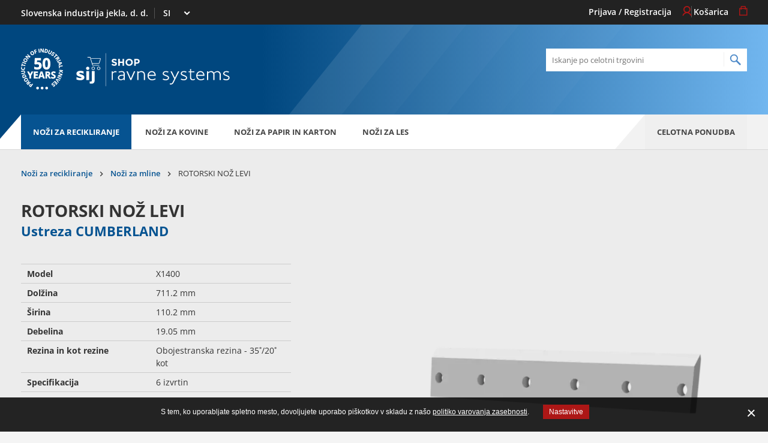

--- FILE ---
content_type: text/html; charset=utf-8
request_url: https://shop.ravneknives.com/si/sl/produktne-skupine/nozi-za-recikliranje/nozi-za-mline/cumberland-5829633
body_size: 9438
content:
<!doctype html>

<html class="no-js" lang="sl">
	<head>
		<base href="https://shop.ravneknives.com/"><!--[if lte IE 6]></base><![endif]-->
		<title>ROTORSKI NOŽ LEVI &raquo; SIJ Ravne Systems</title>
	
		<meta charset="utf-8">
		<meta http-equiv="x-ua-compatible" content="ie=edge">
		<meta name="viewport" content="width=device-width, initial-scale=1">
		<title>ROTORSKI NOŽ LEVI</title>
<meta name="generator" content="SilverStripe - http://silverstripe.org" />
<meta http-equiv="Content-type" content="text/html; charset=utf-8" />
<link rel="alternate" type="text/html" title="ROTOR KNIFE LEFT " hreflang="x-default" href="https://shop.ravneknives.com/int/en/knives-for-recycling/granulator-knives/cumberland-5829633/" />
<link rel="alternate" type="text/html" title="ROTOR KNIFE LEFT " hreflang="en-US" href="https://shop.ravneknives.com/us/en/knives-for-recycling/granulator-knives/cumberland-5829633/" />
<link rel="alternate" type="text/html" title="ROTORSKI NOŽ LEVI" hreflang="sl-SI" href="https://shop.ravneknives.com/si/sl/nozi-za-recikliranje/nozi-za-mline/cumberland-5829633/" />


		<link rel="canonical" href="https://shop.ravneknives.com/si/sl/produktne-skupine/nozi-za-recikliranje/nozi-za-mline/cumberland-5829633/"/>
		<link rel="shortcut icon" href="mysite/images/favicon.ico" />
		
		<link rel="apple-touch-icon" sizes="57x57" href="mysite/images/favicon/apple-icon-57x57.png">
		<link rel="apple-touch-icon" sizes="60x60" href="mysite/images/favicon/apple-icon-60x60.png">
		<link rel="apple-touch-icon" sizes="72x72" href="mysite/images/favicon/apple-icon-72x72.png">
		<link rel="apple-touch-icon" sizes="76x76" href="mysite/images/favicon/apple-icon-76x76.png">
		<link rel="apple-touch-icon" sizes="114x114" href="mysite/images/favicon/apple-icon-114x114.png">
		<link rel="apple-touch-icon" sizes="120x120" href="mysite/images/favicon/apple-icon-120x120.png">
		<link rel="apple-touch-icon" sizes="144x144" href="mysite/images/favicon/apple-icon-144x144.png">
		<link rel="apple-touch-icon" sizes="152x152" href="mysite/images/favicon/apple-icon-152x152.png">
		<link rel="apple-touch-icon" sizes="180x180" href="mysite/images/favicon/apple-icon-180x180.png">
		<link rel="icon" type="image/png" sizes="192x192"  href="mysite/images/favicon/android-icon-192x192.png">
		<link rel="icon" type="image/png" sizes="32x32" href="mysite/images/favicon/favicon-32x32.png">
		<link rel="icon" type="image/png" sizes="96x96" href="mysite/images/favicon/favicon-96x96.png">
		<link rel="icon" type="image/png" sizes="16x16" href="mysite/images/favicon/favicon-16x16.png">
		<link rel="manifest" href="mysite/images/favicon/manifest.json">
		<meta name="msapplication-TileColor" content="#ffffff">
		<meta name="msapplication-TileImage" content="mysite/images/favicon/ms-icon-144x144.png">
		<meta name="theme-color" content="#ffffff">

		
			<link rel="stylesheet" type="text/css" href="mysite/css/style.min.css?m=1747744273" />
		
		
		<meta name="author" content="Slovenska industrija jekla, d. d.">

<meta property="og:title" content="ROTORSKI NOŽ LEVI"/>

<meta property="og:url" content="https://shop.ravneknives.com/si/sl/produktne-skupine/nozi-za-recikliranje/nozi-za-mline/cumberland-5829633/"/>
<meta property="og:type" content="website"/>


		

<link rel="stylesheet" href="cookiesdirective/css/style.min.css?v=3.02" />
<script src="cookiesdirective/javascript/functions.min.js?v=3.03"></script>
<script type="text/javascript">

_iCD.init("%3Cdiv%20id%3D%22_iCD%22%20class%3D%22Bottom%22%3E%20%3Cspan%20class%3D%22close%22%20id%3D%22_iCDclose%22%3E%3C%2Fspan%3E%20%3Cdiv%20class%3D%22iCD_wrp%22%3E%20%3Cdiv%20class%3D%22iCD_lf%22%3E%20%3Cdiv%20class%3D%22iCD_inr%22%3E%20%3Cp%20class%3D%22iCD_content%22%3E%20%3Cspan%3ES%20tem%2C%20ko%20uporabljate%20spletno%20mesto%2C%20dovoljujete%20uporabo%20pi%C5%A1kotkov%20v%20skladu%20z%20na%C5%A1o%20%3Ca%20href%3D%27%27%3Epolitiko%20varovanja%20zasebnosti%3C%2Fa%3E.%3C%2Fspan%3E%20%3Ca%20href%3D%22%22%20class%3D%22iCD_settings%22%20id%3D%22_iCDoptbtn%22%3ENastavitve%3C%2Fa%3E%20%3C%2Fp%3E%20%3C%2Fdiv%3E%20%3C%2Fdiv%3E%20%3C%2Fdiv%3E%20%3Cdiv%20id%3D%22_iCDoptions%22%3E%20%3Cdiv%20class%3D%22iCD_inner%22%3E%20%3Ch2%3EPrivolitve%20za%20uporabo%20pi%C5%A1kotkov%20in%20drugih%20orodij%3C%2Fh2%3E%20%3Cp%3EOrodja%20in%20pi%C5%A1kotki%2C%20ki%20jih%20uporabljamo%20na%20spletnem%20mestu%2C%20zbirajo%20v%20anonimizirani%20obliki%20informacije%20o%20obiskovalcih.%20Va%C5%A1e%20privolitve%20nam%20omogo%C4%8Dajo%2C%20da%20lahko%20zagotovimo%20delovanje%20vseh%20funkcij%20spletnega%20mesta%2C%20dolo%C4%8Dene%20vsebine%20prilagodimo%20posebej%20za%20vas%20in%20z%20analizo%20obiska%20spletno%20mesto%20stalno%20izbolj%C5%A1ujemo.%3C%2Fp%3E%20%3Cdiv%20class%3D%22iCD_checkbox_holder%22%3E%20%3Cinput%20id%3D%22iCDfunction%22%20type%3D%22checkbox%22%20disabled%20checked%3E%20%3Clabel%20for%3D%22iCDfunction%22%3EVarnost%2C%20pravilno%20delovanje%20in%20prilagajanje%20vsebin%3C%2Flabel%3E%20%3Cp%3ESogla%C5%A1am%2C%20da%20spletno%20mesto%20uporablja%20orodja%2C%20vklju%C4%8Dno%20s%20pi%C5%A1kotki%2C%20ki%20zagotavljajo%20pravilno%20delovanje%20in%20primeren%20nivo%20varnosti.%20Razumem%2C%20da%20spletno%20mesto%20brez%20tega%20ne%20more%20zagotavljati%20pravilnega%20delovanja%2C%20kot%20so%20navigacija%20po%20spletnem%20mestu%2C%20prilagajanje%20izgleda%20in%20zagotavljanje%20dostopa%20do%20posebnih%20delov%20spletnega%20mesta.%3C%2Fp%3E%20%3C%2Fdiv%3E%20%3Cdiv%20class%3D%22iCD_checkbox_holder%22%3E%20%3Cbr%3E%3Cinput%20id%3D%22iCDanalytics%22%20type%3D%22checkbox%22%20checked%3E%20%3Clabel%20for%3D%22iCDanalytics%22%3ESpremljanje%20obiska%3C%2Flabel%3E%20%3Cp%3ESogla%C5%A1am%2C%20da%20spletno%20mesto%20uporablja%20orodja%2C%20vklju%C4%8Dno%20s%20pi%C5%A1kotki%2C%20ki%20zbirajo%20anonimizirane%20podatke%20o%20obiskovalcih%20spletnega%20mesta.%20Razumem%2C%20da%20upravljavci%20spletnih%20mest%20brez%20tega%20ne%20morejo%20analizirati%20obiskanosti%20in%20na%C4%8Dinov%20uporabe%20spletnega%20mesta%20za%20izbolj%C5%A1evanje%20uporabni%C5%A1ke%20izku%C5%A1nje.%3C%2Fp%3E%20%3C%2Fdiv%3E%20%3Cdiv%20class%3D%22iCD_btn_holder%22%3E%20%3Cbutton%20class%3D%22_iCDclose%22%3EZapri%3C%2Fbutton%3E%20%3Cbutton%20id%3D%22_iCDsave%22%3EShrani%3C%2Fbutton%3E%20%3C%2Fdiv%3E%20%3C%2Fdiv%3E%20%3C%2Fdiv%3E%20%3Cdiv%20id%3D%22_iCDSaved%22%3E%20%3Cdiv%20class%3D%22iCD_inner%22%3E%20%3Ch2%3EVa%C5%A1e%20nastavitve%20so%20bile%20shranjene%3C%2Fh2%3E%20%3Cbutton%20class%3D%22_iCDclose%22%3EZapri%3C%2Fbutton%3E%20%3C%2Fdiv%3E%20%3C%2Fdiv%3E%20%3C%2Fdiv%3E%20", {
"cookieName":"_iCD3",
"stateCookieName":"_iCD3State",
"explainLink":"",

"cookieExpires":365,
"path":"/",
"defaultAllowAnalytics":1,
"defaultAllowMarketing":0,
"defaultAllowSocial":0,
"enableAnalytics":1,
"enableMarketing":0,
"enableSocial":0,
"activateAnalytics":1,
"activateMarketing":1,
"activateSocial":1,
"domain":"",
"showUntilConfirmed":0,
"GTMRedaction":0,
"GTMPassthrough":0,

"GTMEnabled": 1
});

function _iCDWaitingForJ() {
	if (window.jQuery) {
		jQuery(document).ready(function($){
			_iCD.bind($);
			_iCD.show();		
			_iCD.pushGTMConsents();
			});
	} else {
		setTimeout(_iCDWaitingForJ, 50);
	}
}

setTimeout(_iCDWaitingForJ, 50);
</script>
		
		<script type="text/javascript">
            var dataLayer = [];
        </script>
        <meta name="google-site-verification" content="TCfq5XquEyaoHQxPRykB2dlPhXWBiMCeaL2F2mwaJIA" />
	</head>
	<body class="ShopProductPageSIJ">
		<div class="layout-wrapper">
			<main class="main" role="main">

				<a href="javascript:accFocus()" class="btn btn-orange btn-skip-to-content">
					<span>Pojdi na vsebino</span>
				</a>

				
    <div class="navigation-overlay">
        <button type="button" class="trigger-navigation btn-close-navigation">
            <span class="sr-only">Zapri navigacijo</span>
            <i class="ficon-close"></i>
        </button>
        
        <div class="inner">
    
            
                <ul class="product-group-with-sub-groups-list">
                
                    <li class="single-group">
                        <a href="/si/sl/produktne-skupine/nozi-za-recikliranje/" class="group-title">NOŽI ZA RECIKLIRANJE</a>
                        <ul>
                            
                                
                                    <li class="single-group-sub-group"><a href="/si/sl/produktne-skupine/nozi-za-recikliranje/nozi-za-drobilce/" class="sub-group-title">Noži za drobilce</a></li>
                                
                                    <li class="single-group-sub-group"><a href="/si/sl/produktne-skupine/nozi-za-recikliranje/nozi-za-mline/" class="sub-group-title">Noži za mline</a></li>
                                
                                    <li class="single-group-sub-group"><a href="/si/sl/produktne-skupine/nozi-za-recikliranje/nosilci-in-drugi-obrabni-deli/" class="sub-group-title">Nosilci in drugi obrabni deli</a></li>
                                
                            
                        </ul>
                    </li>
                
                    <li class="single-group">
                        <a href="/si/sl/produktne-skupine/nozi-za-kovine/" class="group-title">NOŽI ZA KOVINE</a>
                        <ul>
                            
                                
                                    <li class="single-group-sub-group"><a href="/si/sl/produktne-skupine/nozi-za-kovine/skarje-za-razrez-plocevine/" class="sub-group-title">Škarje za razrez pločevine</a></li>
                                
                            
                        </ul>
                    </li>
                
                    <li class="single-group">
                        <a href="/si/sl/produktne-skupine/nozi-za-papir-in-karton/" class="group-title">NOŽI ZA PAPIR IN KARTON</a>
                        <ul>
                            
                                
                                    <li class="single-group-sub-group"><a href="/si/sl/produktne-skupine/nozi-za-papir-in-karton/nozi-za-precni-razrez-papirja-kartona/" class="sub-group-title">Noži za prečni razrez papirja, kartona</a></li>
                                
                                    <li class="single-group-sub-group"><a href="/si/sl/produktne-skupine/nozi-za-papir-in-karton/nozi-za-grafiko/" class="sub-group-title">Noži za grafiko</a></li>
                                
                            
                        </ul>
                    </li>
                
                    <li class="single-group">
                        <a href="/si/sl/produktne-skupine/nozi-za-les/" class="group-title">NOŽI ZA LES</a>
                        <ul>
                            
                                
                                    <li class="single-group-sub-group"><a href="/si/sl/produktne-skupine/nozi-za-les/nozi-za-biomaso/" class="sub-group-title">Noži za biomaso</a></li>
                                
                                    <li class="single-group-sub-group"><a href="/si/sl/produktne-skupine/nozi-za-les/nozi-za-zagalnice/" class="sub-group-title">Noži za žagalnice</a></li>
                                
                            
                        </ul>
                    </li>
                
                </ul>
            
            
        </div>
    </div>
    
    <div class="search-overlay">
        <button type="button" class="trigger-search btn-close-search">
            <span class="sr-only">
                Zapri iskalnik
            </span>
            <i class="ficon-close"></i>
        </button>


        <div class="inner">
            <label class="sr-only" for="search-overlay--search-bar">Iskanje po celotni trgovini</label>
            <input id="search-overlay--search-bar" class="search-bar" type="text" placeholder="Iskanje po celotni trgovini" data-search-url="/si/sl/search"/>
            <div class="search-bar-suggesstion-box"></div>
        </div>
    </div>
    
    <header class="page-header" role="banner">
        <div class="page-header-top">
            <div class="adapt">
                <ul class="left">
                    <li class="slovenian-industry"><p>Slovenska industrija jekla, d. d.</p></li>
                    <li>
                        <label class="sr-only" for="header-market-select">Izberi trg</label>
                        <select class="resume-select" id="header-market-select">
                            
                                
                                    <option value="/si/sl/produktne-skupine/nozi-za-recikliranje/nozi-za-mline/cumberland-5829633/" class="country-title" selected>
                                        
                                        

                                        SI

                                    </option>
                                
                            
                                
                                    <option value="/us/en/product-groups/knives-for-recycling/granulator-knives/cumberland-5829633/" class="country-title">
                                        
                                        

                                        USA

                                    </option>
                                
                            
                                
                                    <option value="/int/en/product-groups/knives-for-recycling/granulator-knives/cumberland-5829633/" class="country-title">
                                        
                                        

                                        INT

                                    </option>
                                
                            
                        </select>
                    </li>
                </ul>
                
                <ul class="list-page-header--user right">
                    
                    	
                        	<li>
                                <a href="/si/sl/stran-za-prijavo-registracijo/login?BackURL=%2Fsi%2Fsl%2Fproduktne-skupine%2Fnozi-za-recikliranje%2Fnozi-za-mline%2Fcumberland-5829633%2F" class="link">
                                    <span class="link-text">Prijava / Registracija</span>
                                    <i class="ficon-icon-profile" aria-hidden="true"></i>
                                </a>
                            </li>
                        
    
                        <li>
                            <a href="/si/sl/kosarica/" class="link header-cart-link">
                                <span class="link-text">Košarica</span>
                                <i class="ficon-cart-icon" aria-hidden="true"></i>
                            </a>
                        </li>
                    
                </ul>
            </div>
        </div>
        
        <div class="inner-holder">
            <div class="adapt">
                <div class="inner-holder-wrapper">
                    <div class="brand-wrapper">
                        <div class="s5y"><img src="mysite/images/sij_50_years.svg" alt="SIJ 50 years"></div>
                        <a href="/si/sl/" class="brand" rel="home">
                            <img src="mysite/images/SIJ-Ravne-Systems-Shop.svg" class="logo" alt="SIJ Ravne Systems">
                            <span class="visuallyhidden">Na domačo stran</span>
                        </a>
                    </div>
    
                    <ul class="mobile-icon-wrapper">
                        <li>
                            <button type="button" class="trigger-search btn-open-search">
                                <span class="text sr-only">Odpri iskalnik</span>
                                <i class="ficon-icon-search"></i>
                            </button>
                        </li>
                        <li>
                            <button type="button" class="trigger-navigation btn-open-navigation">
                                <span class="text sr-only">Odpri navigacijo</span>
                                <span class="line line-one"></span>
                                <span class="line line-two"></span>
                                <span class="line line-three"></span>
                            </button>
                        </li>
                    </ul>
    
                   <div class="search-site">
                        <label class="sr-only" for="header-search-bar">Iskanje po celotni trgovini</label>
                        <input id="header-search-bar" class="search-bar" type="text" placeholder="Iskanje po celotni trgovini" data-search-url="/si/sl/search"/>
                        <div class="search-bar-suggesstion-box"></div>
                   </div>
                </div>

            </div>
        </div>
        
        <nav class="desktop-navigation">
    <div class="adapt">
        
            <ul>
            
                <li>
                    <a href="/si/sl/produktne-skupine/nozi-za-recikliranje/" class="main-header-link current">Noži za recikliranje</a>
                </li>
            
                <li>
                    <a href="/si/sl/produktne-skupine/nozi-za-kovine/" class="main-header-link">Noži za kovine</a>
                </li>
            
                <li>
                    <a href="/si/sl/produktne-skupine/nozi-za-papir-in-karton/" class="main-header-link">Noži za papir in karton</a>
                </li>
            
                <li>
                    <a href="/si/sl/produktne-skupine/nozi-za-les/" class="main-header-link">Noži za les</a>
                </li>
            
                <li class="product-group">
                    <button type="button" class="btn-product-group trigger-navigation">
                        Celotna ponudba
                    </button>
                </li>
            </ul>
        
    </div>
</nav>
        
    </header>


				<span id="skip-content"></span>

				<section class="shop-product-detail-page">
    <div class="adapt">
    
        
<div class="v-adapt-breadcrumbs">
	<nav class="breadcrumbs" role="navigation" data-base="ShopProductPageSIJ">
		<ol itemscope itemtype="https://schema.org/BreadcrumbList" aria-label="Trenutno se nahajate tukaj:">
			
				<li itemprop="itemListElement" itemscope itemtype="https://schema.org/ListItem" class="first">
					
					<a itemprop="item" href="/si/sl/produktne-skupine/nozi-za-recikliranje/" class="breadcrumb-1">
					
					
					<span itemprop="name">Noži za recikliranje</span>
					
					
					</a>
					
					
					<meta itemprop="position" content="1" />
				</li>		
			
				<li itemprop="itemListElement" itemscope itemtype="https://schema.org/ListItem" class="">
					
					<a itemprop="item" href="/si/sl/produktne-skupine/nozi-za-recikliranje/nozi-za-mline/" class="breadcrumb-2">
					
					
					<span itemprop="name">Noži za mline</span>
					
					
					</a>
					
					
					<meta itemprop="position" content="2" />
				</li>		
			
				<li itemprop="itemListElement" itemscope itemtype="https://schema.org/ListItem" class="last">
					
					
					<span itemprop="name">ROTORSKI NOŽ LEVI</span>
					
					
					
					<meta itemprop="position" content="3" />
				</li>		
			
		</ol>
	</nav>
</div>

        
        <div class="flex-grid shop-product-detail">
            <div class="col-left">
                <h1 class="h2 text-uppercase">ROTORSKI NOŽ LEVI</h1>
                
                
                <h2 class="h3 color-dark-blue">Ustreza CUMBERLAND</h2>

                <div class="product-info-list">
                    
                    <div class="product-info-wrapper">
                        <div class="product-info-left"><strong><p>Model</p></strong></div>
                        <div class="product-info-right"><p>X1400</p></div>
                    </div>
                    
                    
                    
                    <div class="product-info-wrapper">
                        <div class="product-info-left"><strong><p>Dolžina</p></strong></div>
                        <div class="product-info-right"><p>711.2 mm</p></div>
                    </div>
                    
                    
                    <div class="product-info-wrapper">
                        <div class="product-info-left"><strong><p>Širina</p></strong></div>
                        <div class="product-info-right"><p>110.2 mm</p></div>
                    </div>
                    
                    
                    <div class="product-info-wrapper">
                        <div class="product-info-left"><strong><p>Debelina</p></strong></div>
                        <div class="product-info-right"><p>19.05 mm</p></div>
                    </div>
                    
                    
                    <div class="product-info-wrapper">
                        <div class="product-info-left"><strong><p>Rezina in kot rezine</p></strong></div>
                        <div class="product-info-right"><p>Obojestranska rezina - 35˚/20˚ kot</p></div>
                    </div>
                    
                    
                    <div class="product-info-wrapper">
                        <div class="product-info-left"><strong><p>Specifikacija</p></strong></div>
                        <div class="product-info-right"><p>6 izvrtin</p></div>
                    </div>
                    
                </div>
                
            </div>
            <div class="col-right">
                
                    <div class="carousel">
                        
                            <picture>
                                <source type="image/webp"
                                        srcset="/assets/Uploads/shop-product-page-sij/product-images/_resampled/Fill_WebpWyI2MzAiLCI2MzAiXQ/5829633.webp"
                                >
                                <source type="image/jpg"
                                        srcset="/assets/Uploads/shop-product-page-sij/product-images/_resampled/FillWyI2MzAiLCI2MzAiXQ/5829633.png"
                                >
                                <img src="/assets/Uploads/shop-product-page-sij/product-images/_resampled/FillWyI2MzAiLCI2MzAiXQ/5829633.png" alt="ROTORSKI NOŽ LEVI">
                            </picture>
                        
                    </div>
                
            </div>
            
        </div>

        <div class="bottom-adapt">
    <div class="sku-product-table">
        <div class="desktop-sku-table">
            <ul class="product-table-header">
                <li>SKU</li>
                <li>Kvaliteta</li>
                <li>Min. količina</li>
                <li>Zaloga</li>
                
                <li>Količina</li>
            </ul>
            
            <div class="product-item-inner">
                
                <div class="item" data-sku="5829633" data-stock="0" data-stock-status="0" data-min-order-quantity="5">
                    <div class="product-item-info sku">5829633</div>
                    <div class="product-item-info title">SIHARD</div>
                    <div class="product-item-info quantity">5</div>
                    <div class="product-item-info status">
                        
                        <span>Pošlji povpraševanje</span>
                        
                    </div>
                    
                    <div class="product-item-info form-holder">
                        <div class="add-to-cart-form">
                            <form method="post" action="/si/sl/produktne-skupine/nozi-za-recikliranje/nozi-za-mline/cumberland-5829633/buy" class="buy-sku-form">
                                
                                <label class="sr-only" for="add-to-cart-form--input">Količina</label> 
                                <input id="add-to-cart-form--input" class="spinner js-spinner" type="text" name="quantity" min="5" data-min="0" data-max="9999" value="5" data-spinup="Povečaj" data-spindown="Zmanjšaj" />
                                
                                <input type="hidden" name="sku" value="5829633" />
                                <button type="submit" name="add" class="submit-add-to-cart"> Dodaj</button>
                            </form>
                        </div>
                    </div>
                </div>
                
            </div>
            
        </div>
        <div class="mobile-sku-table">
            
            
            <div class="mobile-product-item" data-sku="5829633" data-stock="0" data-stock-status="0" data-min-order-quantity="5">
                <p class="title">SIHARD</p>
                <div class="st-left">
                    <p><strong>SKU:</strong><span class="blue"> 5829633</span></p>
                    <p><strong>Kvaliteta:</strong><span> SIHARD</span></p>
                    <p><strong>Min. količina:</strong><span> 5</span></p>
                    <p>
                        <strong>Zaloga:</strong>
                        
                            <span>Pošlji povpraševanje</span>
                        
                    </p>
                    <p><strong>Cena:</strong>
                        <span>136,00 &euro;</span>
                    </p>
                </div>
                <div class="st-right">
                    <div class="add-to-cart-form">
                        <form method="post" action="/si/sl/produktne-skupine/nozi-za-recikliranje/nozi-za-mline/cumberland-5829633/buy" class="buy-sku-form">
                            <input type="text" name="quantity" min="5" data-min="0" data-max="9999" value="5" class="spinner" />
                            <input type="hidden" name="sku" value="5829633" />
                            <button type="submit" name="add" class="submit-add-to-cart"> Dodaj</button>
                        </form>
                    </div>
                </div>
            </div>
            
            
        </div>

    </div>

    <small>* Cene ne vključujejo DDV-ja ter stroškov pošiljanja.</small>
</div>
    
        <div class="bottom-adapt">
            <div class="col-wrapper shop-product-tabs-info">
                
                
                <div class="col-right shop-product-tab">
                    <div class="title-button-wrapper">
                        <h3>Zanima me izdelek</h3>
                        <a class="btn-orange" target="_blank" href="mailto:webshop@ravnesystems.com?subject=Zanima me SKU: 5829633&body=">Pošlji povpraševanje</a>
                    </div>
                    
                </div>
            </div>
         </div>

    </div>
</section>



    <div class="adapt v-adapt">
            <h3>Sorodni izdelki</h3>
            <div class="flex-grid-four list-of-products">
                
                <div class="col-4 product-item">
                    <div class="inner-holder">
                        <a href="/si/sl/produktne-skupine/nozi-za-recikliranje/nozi-za-mline/cumberland-5829634/">

                        
                            <span class="product-tag"><i>Ustreza</i> CUMBERLAND</span>
                        

                        
                        <div class="product-image-holder">
                            <picture>
                                <source type="image/webp"
                                        data-srcset="/assets/Uploads/shop-product-page-sij/product-images/_resampled/ScaleWidth_WebpWyIzNzUiXQ/5829634.webp"
                                >
                                <source type="image/jpg"
                                        data-srcset="/assets/Uploads/shop-product-page-sij/product-images/_resampled/ScaleWidthWyIzNzUiXQ/5829634.png"
                                >
                                <img data-src="/assets/Uploads/shop-product-page-sij/product-images/_resampled/ScaleWidthWyIzNzUiXQ/5829634.png" class="lazy" alt="ROTORSKI NOŽ DESNI">
                            </picture>
                        </div>
                        

                        <div class="product-content-holder">
                            
                            <h2>ROTORSKI NOŽ DESNI</h2>
                        </div>

                        
                        
                        </a>
                    </div>
                </div>
                
                <div class="col-4 product-item">
                    <div class="inner-holder">
                        <a href="/si/sl/produktne-skupine/nozi-za-recikliranje/nozi-za-mline/cumberland-5829635/">

                        
                            <span class="product-tag"><i>Ustreza</i> CUMBERLAND</span>
                        

                        
                        <div class="product-image-holder">
                            <picture>
                                <source type="image/webp"
                                        data-srcset="/assets/Uploads/shop-product-page-sij/product-images/_resampled/ScaleWidth_WebpWyIzNzUiXQ/5829635.webp"
                                >
                                <source type="image/jpg"
                                        data-srcset="/assets/Uploads/shop-product-page-sij/product-images/_resampled/ScaleWidthWyIzNzUiXQ/5829635.png"
                                >
                                <img data-src="/assets/Uploads/shop-product-page-sij/product-images/_resampled/ScaleWidthWyIzNzUiXQ/5829635.png" class="lazy" alt="STATORSKI NOŽ">
                            </picture>
                        </div>
                        

                        <div class="product-content-holder">
                            
                            <h2>STATORSKI NOŽ</h2>
                        </div>

                        
                        
                        </a>
                    </div>
                </div>
                
            </div>
    </div>


<div class="overlay">
</div>

<div id="shop-product-side-cart" class="side-cart-holder">

</div>

				
    <footer class="page-footer" role="contentinfo">
    	<div class="page-main-footer">
    		<div class="adapt v-adapt">
    		
    		
        		<ul class="footer-navigation">
                    
            			<li class="footer-navigation-item">
            				<ul class="footer-sub-navigation">
            					<li class="footer-sub-navigation-item">
									<h3 class="h4 footer-sub-navigation--title">Spletna prodaja</h3>
								</li>
            					
            					   
            					       <li class="footer-sub-navigation-item">
										<a href="/si/sl/spletna-prodaja/registracija-v-spletno-trgovino/">Registracija v spletno trgovino</a>
									</li>
            					   
            					       <li class="footer-sub-navigation-item">
										<a href="/si/sl/spletna-prodaja/postopek-narocanja/">Postopek naročanja</a>
									</li>
            					   
            					       <li class="footer-sub-navigation-item">
										<a href="/si/sl/spletna-prodaja/pogoji-dostave/">Pogoji dostave</a>
									</li>
            					   
            					       <li class="footer-sub-navigation-item">
										<a href="/si/sl/spletna-prodaja/pogoji-placila/">Pogoji plačila</a>
									</li>
            					   
            					       <li class="footer-sub-navigation-item">
										<a href="/si/sl/spletna-prodaja/pogoji-spletne-trgovine/">Pogoji spletne trgovine</a>
									</li>
            					   
            					
            				</ul>
            			</li>
                    
            			<li class="footer-navigation-item">
            				<ul class="footer-sub-navigation">
            					<li class="footer-sub-navigation-item">
									<h3 class="h4 footer-sub-navigation--title">Koristne informacije</h3>
								</li>
            					
            					   
            					       <li class="footer-sub-navigation-item">
										<a href="/si/sl/koristne-informacije/spletno-povprasevanje/">Spletno povpraševanje</a>
									</li>
            					   
            					       <li class="footer-sub-navigation-item">
										<a href="/si/sl/koristne-informacije/preklic-narocila/">Preklic naročila</a>
									</li>
            					   
            					       <li class="footer-sub-navigation-item">
										<a href="/si/sl/koristne-informacije/pravica-do-odstopa-od-narocila/">Pravica do odstopa od naročila</a>
									</li>
            					   
            					       <li class="footer-sub-navigation-item">
										<a href="/si/sl/koristne-informacije/reklamacijski-proces/">Reklamacijski proces</a>
									</li>
            					   
            					       <li class="footer-sub-navigation-item">
										<a href="/si/sl/koristne-informacije/varstvo-osebnih-podatkov/">Varstvo osebnih podatkov</a>
									</li>
            					   
            					
            				</ul>
            			</li>
                    
            			<li class="footer-navigation-item">
            				<ul class="footer-sub-navigation">
            					<li class="footer-sub-navigation-item">
									<h3 class="h4 footer-sub-navigation--title">Novice in sejmi</h3>
								</li>
            					
            					   
            					       <li class="footer-sub-navigation-item">
										<a href="/si/sl/novice-in-sejmi/novice/">Novice</a>
									</li>
            					   
            					
            				</ul>
            			</li>
                    
            			<li class="footer-navigation-item">
            				<ul class="footer-sub-navigation">
            					<li class="footer-sub-navigation-item">
									<h3 class="h4 footer-sub-navigation--title">O SIJ Ravne Systems</h3>
								</li>
            					
            					   
            					       <li class="footer-sub-navigation-item">
										<a href="/si/sl/o-sij-ravne-systems/o-nas/">O nas</a>
									</li>
            					   
            					       <li class="footer-sub-navigation-item">
										<a href="/si/sl/o-sij-ravne-systems/tehnicna-podpora/">Tehnična podpora</a>
									</li>
            					   
            					       <li class="footer-sub-navigation-item">
										<a href="/si/sl/o-sij-ravne-systems/avtorske-pravice/">Avtorske pravice</a>
									</li>
            					   
            					
            				</ul>
            			</li>
                    
    
    				<li class="footer-navigation-item help-and-support">
    					<h3 class="h4 footer-sub-navigation--title">Pomoč in podpora</h3>
    					<p>
							<a href="tel:02 870 77 00">
								<span class="sr-only">tel: 02 870 77 00</span>
								<img src="mysite/images/help-and-support.svg" class="phone-img" width="141" height="31" alt="" aria-hidden="true">
							</a>
						</p>
						<p>
							<a href="mailto:webshop@ravnesystems.com" class="email-support">
								<span>webshop@ravnesystems.com</span>
							</a>
						</p>
    					<p class="working-hours">Od ponedeljka do petka med 8. in 15. uro.</p>
    				</li>
        		</ul>
            
    		
    		<div class="last-footer-row">
    			<div class="col-1">
    				<h3 class="h4 footer-sub-navigation--title">Sledite nam</h3>
    				<ul class="social-icons social-icon-list">
    					
    					
    					<li><a href="https://www.youtube.com/channel/UC9jkAlbevpjltBksRVLLebQ" target="_blank"><i class="ficon-youtube" aria-hidden="true"></i><span class="visuallyhidden">youtube</span></a></li>
    					<li><a href="https://www.linkedin.com/company/sij-d-d-/" target="_blank"><i class="ficon-linkedin2" aria-hidden="true"></i><span class="visuallyhidden">linkedin</span></a></li>
    					
    				</ul>
    			</div>
    			<div class="col-1">
                    <div class="newsletter-subscribe">
                        <h3 class="h4 footer-sub-navigation--title">E-novice</h3>
						<p><a href="http://eepurl.com/gfbpYb">Prijavite se na e-novice in redno vas bomo obveščali o ugodnostih, posebnih ponudbah in novostih.</a></p>
    				</div>
    			</div>
    		</div>
    	</div>
    	
    	<div class="page-copyright">
    		<div class="adapt">
				<div class="page-copyright-inner">
					<p class="item">&copy; 2026 SIJ Ravne Systems</p>

					<figure class="item">
						<img src="mysite/images/cards.jpg" class="cards-img" width="194" height="25" alt="" aria-hidden="true">
					</figure>

					<div class="item item--cookie">
						<button type="button" class="btn-cookie js-btn-cookie iCD_show">
							<img class="iCD_show" src="cookiesdirective/img/cookie-icon.svg" alt="" width="20" height="19" loading="lazy" aria-hidden="true">
							<span class="sr-only">Odpri pasico za nastavitev piškotkov</span>
						</button>
						<p class="text-production">Produkcija: <a href="http://www.innovatif.com" target="_blank">Innovatif</a></p>
					</div>

				</div>
    		</div>
    	</div>
    </footer>
	

			</main>
		</div>
		
		
	<script type="text/javascript" src="https://code.jquery.com/jquery-3.4.1.min.js"></script><script type="text/javascript" src="https://code.jquery.com/ui/1.12.1/jquery-ui.min.js"></script><script type="text/javascript" src="https://cdnjs.cloudflare.com/ajax/libs/slick-carousel/1.8.1/slick.min.js"></script><script type="text/javascript" src="https://cdn.jsdelivr.net/npm/vanilla-lazyload@17.1.0/dist/lazyload.min.js"></script><script type="text/javascript" src="https://cdn.jsdelivr.net/npm/sweetalert2@11"></script><script type="text/javascript" src="/mysite/js/functions.min.js?m=1747744273"></script><script type="text/javascript" src="/shop/js/shop.js?m=1747744273"></script><script type="text/javascript">//<![CDATA[
i18nGlobalVariables.stockStatusRed = 'Pošlji povpraševanje';
i18nGlobalVariables.cartNoticeStock = 'Ta izdelek trenutno ni na zalogi. Lahko pošljete poizvedbo tako, da nadaljujete z naslednjim korakom.';
i18nGlobalVariables.cartNoticeMinimumOrderQuantity = 'Min. količina: %s';
i18nGlobalVariables.nextStepCheckErrorText = 'V košarici nimate minimalne količine določenega izdelka. Povečajte količino izdelka ali ga odstranite iz košarice.';
i18nGlobalVariables.nextStepCheckWarningText = 'Ta izdelek trenutno ni na zalogi. Lahko pošljete poizvedbo tako, da nadaljujete z naslednjim korakom.';

//]]></script><script type="text/javascript">//<![CDATA[
            _iCD.canRegAnalytics(function(allowed) {
                if (allowed) {
        			// Google Tag Manager (script)
                    (function(w,d,s,l,i){w[l]=w[l]||[];w[l].push({'gtm.start':
                    new Date().getTime(),event:'gtm.js'});var f=d.getElementsByTagName(s)[0],
                    j=d.createElement(s),dl=l!='dataLayer'?'&l='+l:'';j.async=true;j.src=
                    'https://www.googletagmanager.com/gtm.js?id='+i+dl;f.parentNode.insertBefore(j,f);
                    })(window,document,'script','dataLayer','GTM-P84JKB5');
				}
            });

//]]></script></body>
</html>

--- FILE ---
content_type: text/css
request_url: https://shop.ravneknives.com/mysite/css/style.min.css?m=1747744273
body_size: 41397
content:
@import url(https://stackpath.bootstrapcdn.com/font-awesome/4.7.0/css/font-awesome.min.css);*,:after,:before{box-sizing:border-box}.h2spacer,abbr,address,article,aside,audio,b,blockquote,body,canvas,caption,cite,code,dd,del,details,dfn,div,dl,dt,em,fieldset,figcaption,figure,footer,form,h1,h2,h3,h4,h5,h6,header,hgroup,html,i,iframe,img,ins,kbd,label,legend,li,mark,menu,nav,object,ol,p,pre,q,samp,section,small,span,strong,sub,summary,sup,table,tbody,td,tfoot,th,thead,time,tr,ul,var,video{margin:0;padding:0;border:0;outline:0;font-size:100%;vertical-align:baseline;background:0 0}nav ul{list-style:none}blockquote,q{quotes:none}blockquote:after,blockquote:before,q:after,q:before{content:"";content:none}html{-ms-text-size-adjust:100%;-webkit-text-size-adjust:100%}article,aside,details,figcaption,figure,footer,header,main,menu,nav,section,summary{display:block}audio,canvas,progress,video{display:inline-block}audio:not([controls]){display:none;height:0}progress{vertical-align:baseline}[hidden],template{display:none}a{background-color:transparent;-webkit-text-decoration-skip:objects}a:active,a:hover{outline-width:0}address{font-style:normal}abbr[title]{border-bottom:none;text-decoration:underline;text-decoration:underline dotted}b,strong{font-weight:700}dfn{font-style:italic}mark{background-color:#ff0;color:#000}small{font-size:80%}sub,sup{font-size:75%;line-height:0;position:relative;vertical-align:baseline}sub{bottom:-.25em}sup{top:-.5em}img{border-style:none}svg:not(:root){overflow:hidden}code,kbd,pre,samp{font-family:monospace,monospace;font-size:1em}figure{margin:1em 40px}hr{box-sizing:content-box;height:0;overflow:visible}optgroup{font-weight:700}[type=reset],[type=submit],button,html [type=button]{-webkit-appearance:button;cursor:pointer}[type=button]::-moz-focus-inner,[type=reset]::-moz-focus-inner,[type=submit]::-moz-focus-inner,button::-moz-focus-inner{border-style:none;padding:0}fieldset{border:1px solid silver;margin:0 2px;padding:.35em .625em .75em;min-width:0}textarea{overflow:auto}.margin-bottom-16{margin-bottom:1.6em!important}@font-face{font-family:'Open Sans';font-style:normal;font-weight:300;font-stretch:normal;font-display:swap;src:url(https://fonts.gstatic.com/s/opensans/v40/memSYaGs126MiZpBA-UvWbX2vVnXBbObj2OVZyOOSr4dVJWUgsiH0C4n.ttf) format('truetype')}@font-face{font-family:'Open Sans';font-style:normal;font-weight:400;font-stretch:normal;font-display:swap;src:url(https://fonts.gstatic.com/s/opensans/v40/memSYaGs126MiZpBA-UvWbX2vVnXBbObj2OVZyOOSr4dVJWUgsjZ0C4n.ttf) format('truetype')}@font-face{font-family:'Open Sans';font-style:normal;font-weight:600;font-stretch:normal;font-display:swap;src:url(https://fonts.gstatic.com/s/opensans/v40/memSYaGs126MiZpBA-UvWbX2vVnXBbObj2OVZyOOSr4dVJWUgsgH1y4n.ttf) format('truetype')}@font-face{font-family:'Open Sans';font-style:normal;font-weight:700;font-stretch:normal;font-display:swap;src:url(https://fonts.gstatic.com/s/opensans/v40/memSYaGs126MiZpBA-UvWbX2vVnXBbObj2OVZyOOSr4dVJWUgsg-1y4n.ttf) format('truetype')}@font-face{font-display:swap;font-family:FontIcons;src:url(../fonts/Icons/FontIcons.eot??v=1);src:url(../fonts/Icons/FontIcons.eot?#iefix) format('embedded-opentype'),url(../fonts/Icons/FontIcons.woff??v=1) format('woff'),url(../fonts/Icons/FontIcons.woff2??v=1) format('woff2'),url(../fonts/Icons/FontIcons.ttf??v=1) format('truetype'),url(../fonts/Icons/FontIcons.svg#FontIcons) format('svg');font-weight:400;font-style:normal}html{font-size:100%;font-family:'Open Sans',sans-serif}a{color:#065391}a:hover{color:#065391}a:active,a:focus{color:#065391}img{max-width:100%;display:block}img[width]{width:auto}img[height]{height:auto}figure{margin:0}p{line-height:1.5;margin-bottom:.6em;color:#333}h1 a,h2 a,h3 a,h4 a,h5 a,h6 a{text-decoration:none}h1 a:hover,h2 a:hover,h3 a:hover,h4 a:hover,h5 a:hover,h6 a:hover{text-decoration:underline}.h1,h1{font-size:28px}@media only screen and (min-width:640px){.h1,h1{font-size:34px}}.h2spacer,h2,h3,h4{margin-bottom:.6em}.h2,.h2spacer,h2{font-size:24px}@media only screen and (min-width:640px){.h2,.h2spacer,h2{font-size:28px}}.h3,h3{font-size:18px}@media only screen and (min-width:640px){.h3,h3{font-size:22px}}.h4,h4{font-size:16px}@media only screen and (min-width:640px){.h4,h4{font-size:18px}}.h2spacer{display:block}.h2spacer:before{content:"\00A0"}.typography{font-size:14px}@media only screen and (min-width:640px){.typography{font-size:1em}}.typography .at-container,.typography .captionImage,.typography blockquote,.typography figure,.typography img,.typography ol,.typography p,.typography table,.typography ul{margin-bottom:1.6em}.typography .at-container:last-child,.typography .captionImage:last-child,.typography blockquote:last-child,.typography figure:last-child,.typography img:last-child,.typography ol:last-child,.typography p:last-child,.typography table:last-child,.typography ul:last-child{margin-bottom:0}.typography p.margin-bottom{margin-bottom:15px}.typography h2,.typography h3,.typography h4,.typography h5,.typography h6{margin:1.7em 0 .8em;line-height:1.2}.typography h2 a,.typography h3 a,.typography h4 a,.typography h5 a,.typography h6 a{text-decoration:underline}.typography h2 a:hover,.typography h3 a:hover,.typography h4 a:hover,.typography h5 a:hover,.typography h6 a:hover{text-decoration:none}.typography h1{margin:0 0 .6em;font-size:32px;word-break:break-word}@media only screen and (min-width:640px){.typography h1{font-size:38px}}.typography h2{font-size:18px}@media only screen and (min-width:640px){.typography h2{font-size:22px}}.typography h2.error-code-title{font-size:44px;margin-top:20px}@media only screen and (min-width:1024px){.typography h2.error-code-title{margin-top:110px;font-size:64px}}.typography h3{font-size:16px}@media only screen and (min-width:640px){.typography h3{font-size:18px}}.typography h4{font-weight:600;font-size:16px}@media only screen and (min-width:640px){.typography h4{font-size:18px}}.typography h5{font-weight:600;text-transform:uppercase}.typography .intro{font-size:1em;font-weight:600}.typography ol,.typography p,.typography ul{line-height:1.625}.typography ol a,.typography p a,.typography ul a{text-decoration:underline}.typography ol a:hover,.typography p a:hover,.typography ul a:hover{text-decoration:none}.typography ol,.typography ul{list-style:none}.typography ol{counter-reset:typo-ol}.typography ol li:before{content:counter(typo-ol) ".";counter-increment:typo-ol;width:1.4em;font-weight:600;margin-right:12px}.typography .table-wrapper{border:solid 1px #f2f2f2;padding:20px;margin:20px 0}@media only screen and (min-width:1024px){.typography .table-wrapper{padding:30px}}.typography .table-wrapper+h6{font-size:12px;padding-left:20px;font-weight:400}@media only screen and (min-width:1024px){.typography .table-wrapper+h6{padding-left:30px}}.typography table{width:100%;background:#fff;font-size:13px;padding:10px}@media only screen and (min-width:640px){.typography table{font-size:14px}}.typography table .table-actions td,.typography table .table-actions th{border:0}.typography thead{background:#d3e8fb}.typography thead td,.typography thead th{border:solid #fff;border-width:1px 0}.typography td,.typography th{border-bottom:solid 1px #f2f2f2;text-align:left;padding:8px 12px;line-height:18px}@media only screen and (min-width:640px){.typography td,.typography th{line-height:20px}}.typography td.align-text-right,.typography th.align-text-right{text-align:right}.typography td.align-text-center,.typography th.align-text-center{text-align:center}.typography th{font-weight:700}.typography tbody tr:first-of-type{background:#f2f2f2}.typography blockquote{padding:1.6em 6em 1.6em 0;position:relative}@media only screen and (min-width:768px){.typography blockquote{font-size:1em;padding-left:40px}}.typography blockquote:before{font-family:FontIcons!important;speak:none;font-style:normal;font-weight:400;font-variant:normal;text-transform:none;line-height:1;-webkit-font-smoothing:antialiased;-moz-osx-font-smoothing:grayscale;letter-spacing:0;-ms-font-feature-settings:"liga" 1;font-feature-settings:"liga";font-variant-ligatures:discretionary-ligatures;content:"\e900";left:0;color:#ad1716;font-size:20px}@media only screen and (min-width:768px){.typography blockquote:before{position:absolute}}.typography blockquote p{max-width:none;line-height:1.6;font-weight:700;font-style:italic}.typography .captionImage img,.typography figure img{margin:0}.typography .captionImage[style]{width:auto!important}.typography .caption{font-size:13px;text-align:right;color:#656565;padding:10px 0 8px;border-bottom:solid 1px #ddd}.default-page h1,.default-page h2,.default-page h3,.default-page h4,.default-page h5,.default-page h6,.news-page h1,.news-page h2,.news-page h3,.news-page h4,.news-page h5,.news-page h6{color:#065391}.video-wrapper{position:relative;padding-top:25px;height:0;padding-bottom:56.25%}.video-wrapper iframe{position:absolute;top:0;left:0;width:100%;height:100%}._fonticon,[class*=" ficon-"],[class^=ficon-]{font-family:FontIcons!important;speak:none;font-style:normal;font-weight:400;font-variant:normal;text-transform:none;line-height:1;-webkit-font-smoothing:antialiased;-moz-osx-font-smoothing:grayscale;letter-spacing:0;-ms-font-feature-settings:"liga" 1;font-feature-settings:"liga";font-variant-ligatures:discretionary-ligatures}.ficon-icon-menu:before{content:"\e906"}.ficon-icon-search:before{content:"\e907"}.ficon-cart-icon:before{content:"\e905"}.ficon-icon-profile:before{content:"\e904"}.ficon-up-spinner:before{content:"\e902"}.ficon-down-spinner:before{content:"\e903"}.ficon-blockquote:before{content:"\e900"}.ficon-ul-list:before{content:"\e901"}.ficon-add:before{content:"\e145"}.ficon-attach_file:before{content:"\e226"}.ficon-close:before{content:"\e5cd"}.ficon-expand_less:before{content:"\e5ce"}.ficon-expand_more:before{content:"\e5cf"}.ficon-keyboard_arrow_right:before{content:"\e315"}.ficon-shopping_cart:before{content:"\e8cc"}.ficon-mail_outline:before{content:"\e0e1"}.ficon-user:before{content:"\e7fd"}.ficon-bin:before{content:"\e9ac"}.ficon-attachment:before{content:"\e9cd"}.ficon-warning:before{content:"\ea07"}.ficon-facebook:before{content:"\ea90"}.ficon-instagram:before{content:"\ea92"}.ficon-twitter:before{content:"\ea96"}.ficon-youtube:before{content:"\ea9d"}.ficon-linkedin2:before{content:"\eaca"}.focus-tabulator{background-color:#ffc689!important;outline:2px solid #ffc689!important;color:#000!important;transition:none!important}button,input,select,textarea{font:inherit;margin:0;border-style:solid;text-transform:none}form input{font-size:16px}form .field{position:relative}form input[type=checkbox],form input[type=radio]{position:absolute;border:0;width:1px;height:1px;-webkit-appearance:none;appearance:none;opacity:.01}form input[type=checkbox]:focus-visible+label:before,form input[type=radio]:focus-visible+label:before{background-color:#ffc689!important;outline:2px solid #ffc689!important;color:#000!important;transition:none!important}form input[type=checkbox]+label,form input[type=radio]+label{position:relative;padding-left:35px;cursor:pointer}form input[type=checkbox]+label:before,form input[type=radio]+label:before{display:inline-block;width:18px;height:18px;content:"";border:1px solid #d8d8d8;position:absolute;left:0;background-color:#fff}form input[type=checkbox]:checked+label:before,form input[type=radio]:checked+label:before{box-shadow:inset 0 0 0 3px #fff;background:#065391}.form fieldset{padding:0;border:0}.form label{font-size:14px;margin-bottom:5px;display:block}.form .field{margin-bottom:20px}.form [type=email],.form [type=input],.form [type=password],.form [type=text],.form select{font-size:16px;border:1px solid #d8d8d8;padding:7px 10px;width:100%}.form [type=submit]{text-decoration:none;text-transform:uppercase;padding:10px 20px;background:#ad1716;color:#fff;font-weight:700;font-size:14px;transition:all .2s;border:2px solid #ad1716;cursor:pointer;display:inline-block}.form [type=submit]:hover{color:#fff;background:#da1d1c;border:2px solid #da1d1c}.form [type=submit].btn-orange-tag{position:relative;padding:15px 35px;border:0}.form [type=submit].btn-orange-tag:after{transition:all .2s;content:"";display:inline-block;width:0;height:0;border-top:49px solid #ad1716;border-right:28px solid transparent;position:absolute;top:0;right:-28px}.form [type=submit].btn-orange-tag:hover:after{border-top:49px solid #da1d1c;border-right:18px solid transparent;right:-18px}table{border-collapse:collapse;border-spacing:0}.responsive-table-wrapper{display:block;width:100%;overflow-x:auto}.responsive-table-wrapper::-webkit-scrollbar{-webkit-appearance:none;cursor:pointer}.responsive-table-wrapper::-webkit-scrollbar:horizontal{height:15px}.responsive-table-wrapper::-webkit-scrollbar-thumb{border-radius:8px;border:2px solid #fff;background-color:#bcbcbc}nav ol,nav ul{list-style:none;padding:0}.text-uppercase{text-transform:uppercase}.color-blue{color:#167bcc}.color-dark-blue{color:#065391}.margin-top{margin-top:30px}.form-register fieldset{overflow:hidden}@media only screen and (min-width:768px){.form-register .registration-left-side-fields{float:left;width:48%}}@media only screen and (min-width:768px){.form-register .registration-right-side-fields{float:right;width:48%}}.form-register .Actions{text-align:right}.form-register p.is-mobile{font-size:14px;margin-bottom:20px}@media only screen and (min-width:768px){.form-register p.is-mobile{display:none}}.form-register p.is-desktop{font-size:14px;display:none}@media only screen and (min-width:768px){.form-register p.is-desktop{display:inline-block}}.form-register .registration-extra-gdpr-text{font-size:12px;margin-bottom:20px}.form-register .registration-extra-gdpr-text p{margin-bottom:15px}.parsley-errors-list{color:red;font-size:12px;margin-top:7px}.slick-slider{position:relative;display:block;box-sizing:border-box;-webkit-touch-callout:none;-webkit-user-select:none;-ms-user-select:none;user-select:none;-ms-touch-action:pan-y;touch-action:pan-y;-webkit-tap-highlight-color:transparent}.slick-dotted .slick-slider{margin-bottom:30px}.slick-slider .slick-list,.slick-slider .slick-track{-webkit-transform:translate3d(0,0,0);transform:translate3d(0,0,0)}.slick-list{position:relative;overflow:hidden;display:block;margin:0;padding:0}.slick-list.dragging{cursor:pointer;cursor:hand}.slick-track{position:relative;left:0;top:0;display:block;overflow:hidden}.slick-loading .slick-track{visibility:hidden}.slick-slide{float:left;height:100%;min-height:1px;display:none}.slick-initialized .slick-slide{display:block}.slick-loading .slick-slide{visibility:hidden}.slick-vertical .slick-slide{display:block;height:auto;border:1px solid transparent}.slick-slide img{display:block}.slick-loading.slick-slide img{display:none}.dragging.slick-slide img{pointer-events:none}.slick-arrow{position:absolute;display:block;height:100%;width:50px;line-height:0;font-size:0;cursor:pointer;background:0 0;color:transparent;top:0;padding:0;border:none;outline:0;z-index:3}.slick-arrow.slick-hidden{display:none}.slick-arrow:hover{outline:0;background:0 0}.slick-arrow:hover:before{opacity:1}.slick-arrow:before{content:'';position:absolute;border:solid #fff;border-width:0 4px 4px 0;width:20px;height:20px;-webkit-transform-origin:10px 10px;-ms-transform-origin:10px 10px;transform-origin:10px 10px;top:50%;margin:-10px 19px;opacity:0;transition:opacity .4s}.slick-disabled.slick-arrow:before{opacity:.3}.slick-prev{left:0}.slick-prev:before{-webkit-transform:rotate(135deg);-ms-transform:rotate(135deg);transform:rotate(135deg);left:0}.slick-next{right:0}.slick-next:before{-webkit-transform:rotate(-45deg);-ms-transform:rotate(-45deg);transform:rotate(-45deg);right:0}.slick-dots{position:absolute;bottom:18px;list-style:none;display:block;text-align:center;padding:0;margin:0;width:100%;z-index:4}@media only screen and (min-width:1024px){.slick-dots{bottom:100px;text-align:left;max-width:1240px;left:50%;-ms-transform:translate(-50%,0);-webkit-transform:translate(-50%,0);transform:translate(-50%,0);outline:0;padding-left:30px}}@media only screen and (min-width:1300px){.slick-dots{padding-left:0}}.slick-dots li{position:relative;display:inline-block;margin:0 2px;padding:0;cursor:pointer}.slick-dots li:before{display:none}.slick-dots .slick-active button:hover:before{opacity:1}.slick-dots .slick-active button:before{opacity:1;background:#065391}.slick-dots button{display:none;background:0 0;border:0;color:transparent;display:block;height:16px;width:16px;padding:0;cursor:pointer;outline:0}.slick-dots button:hover{outline:0}.slick-dots button:hover:before{opacity:.8}.slick-dots button:before{content:'';position:absolute;top:50%;left:50%;width:10px;height:10px;margin:-6px;border-radius:12px;opacity:.5;background:#bbb;transition:opacity .5s}.ui-helper-hidden{display:none}.ui-helper-hidden-accessible{border:0;clip:rect(0 0 0 0);height:1px;margin:-1px;overflow:hidden;padding:0;position:absolute;width:1px}.ui-helper-reset{margin:0;padding:0;border:0;outline:0;line-height:1.3;text-decoration:none;font-size:100%;list-style:none}.ui-helper-clearfix:after,.ui-helper-clearfix:before{content:"";display:table;border-collapse:collapse}.ui-helper-clearfix:after{clear:both}.ui-helper-zfix{width:100%;height:100%;top:0;left:0;position:absolute;opacity:0}.ui-front{z-index:100}.ui-state-disabled{cursor:default!important;pointer-events:none}.ui-icon{display:inline-block;vertical-align:middle;margin-top:-.25em;position:relative;text-indent:-99999px;overflow:hidden;background-repeat:no-repeat}.ui-widget-icon-block{left:50%;margin-left:-8px;display:block}.ui-widget-overlay{position:fixed;top:0;left:0;width:100%;height:100%}.ui-accordion .ui-accordion-header{display:block;cursor:pointer;position:relative;margin:2px 0 0 0;padding:.5em .5em .5em .7em;font-size:100%}.ui-accordion .ui-accordion-content{padding:1em 2.2em;border-top:0;overflow:auto}.ui-autocomplete{position:absolute;top:0;left:0;cursor:default}.ui-menu{list-style:none;padding:0;margin:0;display:block;outline:0}.ui-menu .ui-menu{position:absolute}.ui-menu .ui-menu-item{margin:0;cursor:pointer;list-style-image:url([data-uri])}.ui-menu .ui-menu-item-wrapper{position:relative;padding:3px 1em 3px .4em}.ui-menu .ui-menu-divider{margin:5px 0;height:0;font-size:0;line-height:0;border-width:1px 0 0 0}.ui-menu .ui-state-active,.ui-menu .ui-state-focus{margin:-1px}.ui-menu-icons{position:relative}.ui-menu-icons .ui-menu-item-wrapper{padding-left:2em}.ui-menu .ui-icon{position:absolute;top:0;bottom:0;left:.2em;margin:auto 0}.ui-menu .ui-menu-icon{left:auto;right:0}.ui-button{padding:.4em 1em;display:inline-block;position:relative;line-height:normal;margin-right:.1em;cursor:pointer;vertical-align:middle;text-align:center;-webkit-user-select:none;-ms-user-select:none;user-select:none;overflow:visible}.ui-button,.ui-button:active,.ui-button:hover,.ui-button:link,.ui-button:visited{text-decoration:none}.ui-button-icon-only{width:2em;box-sizing:border-box;text-indent:-9999px;white-space:nowrap}input.ui-button.ui-button-icon-only{text-indent:0}.ui-button-icon-only .ui-icon{position:absolute;top:50%;left:50%;margin-top:-8px;margin-left:-8px}.ui-button.ui-icon-notext .ui-icon{padding:0;width:2.1em;height:2.1em;text-indent:-9999px;white-space:nowrap}input.ui-button.ui-icon-notext .ui-icon{width:auto;height:auto;text-indent:0;white-space:normal;padding:.4em 1em}button.ui-button::-moz-focus-inner,input.ui-button::-moz-focus-inner{border:0;padding:0}.ui-controlgroup{vertical-align:middle;display:inline-block}.ui-controlgroup>.ui-controlgroup-item{float:left;margin-left:0;margin-right:0}.ui-controlgroup>.ui-controlgroup-item.ui-visual-focus,.ui-controlgroup>.ui-controlgroup-item:focus{z-index:9999}.ui-controlgroup-vertical>.ui-controlgroup-item{display:block;float:none;width:100%;margin-top:0;margin-bottom:0;text-align:left}.ui-controlgroup-vertical .ui-controlgroup-item{box-sizing:border-box}.ui-controlgroup .ui-controlgroup-label{padding:.4em 1em}.ui-controlgroup .ui-controlgroup-label span{font-size:80%}.ui-controlgroup-horizontal .ui-controlgroup-label+.ui-controlgroup-item{border-left:none}.ui-controlgroup-vertical .ui-controlgroup-label+.ui-controlgroup-item{border-top:none}.ui-controlgroup-horizontal .ui-controlgroup-label.ui-widget-content{border-right:none}.ui-controlgroup-vertical .ui-controlgroup-label.ui-widget-content{border-bottom:none}.ui-controlgroup-vertical .ui-spinner-input{width:75%;width:calc(100% - 2.4em)}.ui-controlgroup-vertical .ui-spinner .ui-spinner-up{border-top-style:solid}.ui-checkboxradio-label .ui-icon-background{box-shadow:inset 1px 1px 1px #ccc;border-radius:.12em;border:none}.ui-checkboxradio-radio-label .ui-icon-background{width:16px;height:16px;border-radius:1em;overflow:visible;border:none}.ui-checkboxradio-radio-label.ui-checkboxradio-checked .ui-icon,.ui-checkboxradio-radio-label.ui-checkboxradio-checked:hover .ui-icon{background-image:none;width:8px;height:8px;border-width:4px;border-style:solid}.ui-checkboxradio-disabled{pointer-events:none}.ui-datepicker{width:17em;padding:.2em .2em 0;display:none}.ui-datepicker .ui-datepicker-header{position:relative;padding:.2em 0}.ui-datepicker .ui-datepicker-next,.ui-datepicker .ui-datepicker-prev{position:absolute;top:2px;width:1.8em;height:1.8em}.ui-datepicker .ui-datepicker-next-hover,.ui-datepicker .ui-datepicker-prev-hover{top:1px}.ui-datepicker .ui-datepicker-prev{left:2px}.ui-datepicker .ui-datepicker-next{right:2px}.ui-datepicker .ui-datepicker-prev-hover{left:1px}.ui-datepicker .ui-datepicker-next-hover{right:1px}.ui-datepicker .ui-datepicker-next span,.ui-datepicker .ui-datepicker-prev span{display:block;position:absolute;left:50%;margin-left:-8px;top:50%;margin-top:-8px}.ui-datepicker .ui-datepicker-title{margin:0 2.3em;line-height:1.8em;text-align:center}.ui-datepicker .ui-datepicker-title select{font-size:1em;margin:1px 0}.ui-datepicker select.ui-datepicker-month,.ui-datepicker select.ui-datepicker-year{width:45%}.ui-datepicker table{width:100%;font-size:.9em;border-collapse:collapse;margin:0 0 .4em}.ui-datepicker th{padding:.7em .3em;text-align:center;font-weight:700;border:0}.ui-datepicker td{border:0;padding:1px}.ui-datepicker td a,.ui-datepicker td span{display:block;padding:.2em;text-align:right;text-decoration:none}.ui-datepicker .ui-datepicker-buttonpane{background-image:none;margin:.7em 0 0 0;padding:0 .2em;border-left:0;border-right:0;border-bottom:0}.ui-datepicker .ui-datepicker-buttonpane button{float:right;margin:.5em .2em .4em;cursor:pointer;padding:.2em .6em .3em .6em;width:auto;overflow:visible}.ui-datepicker .ui-datepicker-buttonpane button.ui-datepicker-current{float:left}.ui-datepicker.ui-datepicker-multi{width:auto}.ui-datepicker-multi .ui-datepicker-group{float:left}.ui-datepicker-multi .ui-datepicker-group table{width:95%;margin:0 auto .4em}.ui-datepicker-multi-2 .ui-datepicker-group{width:50%}.ui-datepicker-multi-3 .ui-datepicker-group{width:33.3%}.ui-datepicker-multi-4 .ui-datepicker-group{width:25%}.ui-datepicker-multi .ui-datepicker-group-last .ui-datepicker-header,.ui-datepicker-multi .ui-datepicker-group-middle .ui-datepicker-header{border-left-width:0}.ui-datepicker-multi .ui-datepicker-buttonpane{clear:left}.ui-datepicker-row-break{clear:both;width:100%;font-size:0}.ui-datepicker-rtl{direction:rtl}.ui-datepicker-rtl .ui-datepicker-prev{right:2px;left:auto}.ui-datepicker-rtl .ui-datepicker-next{left:2px;right:auto}.ui-datepicker-rtl .ui-datepicker-prev:hover{right:1px;left:auto}.ui-datepicker-rtl .ui-datepicker-next:hover{left:1px;right:auto}.ui-datepicker-rtl .ui-datepicker-buttonpane{clear:right}.ui-datepicker-rtl .ui-datepicker-buttonpane button{float:left}.ui-datepicker-rtl .ui-datepicker-buttonpane button.ui-datepicker-current,.ui-datepicker-rtl .ui-datepicker-group{float:right}.ui-datepicker-rtl .ui-datepicker-group-last .ui-datepicker-header,.ui-datepicker-rtl .ui-datepicker-group-middle .ui-datepicker-header{border-right-width:0;border-left-width:1px}.ui-datepicker .ui-icon{display:block;text-indent:-99999px;overflow:hidden;background-repeat:no-repeat;left:.5em;top:.3em}.ui-dialog{position:absolute;top:0;left:0;padding:.2em;outline:0}.ui-dialog .ui-dialog-titlebar{padding:.4em 1em;position:relative}.ui-dialog .ui-dialog-title{float:left;margin:.1em 0;white-space:nowrap;width:90%;overflow:hidden;text-overflow:ellipsis}.ui-dialog .ui-dialog-titlebar-close{position:absolute;right:.3em;top:50%;width:20px;margin:-10px 0 0 0;padding:1px;height:20px}.ui-dialog .ui-dialog-content{position:relative;border:0;padding:.5em 1em;background:0 0;overflow:auto}.ui-dialog .ui-dialog-buttonpane{text-align:left;border-width:1px 0 0 0;background-image:none;margin-top:.5em;padding:.3em 1em .5em .4em}.ui-dialog .ui-dialog-buttonpane .ui-dialog-buttonset{float:right}.ui-dialog .ui-dialog-buttonpane button{margin:.5em .4em .5em 0;cursor:pointer}.ui-dialog .ui-resizable-n{height:2px;top:0}.ui-dialog .ui-resizable-e{width:2px;right:0}.ui-dialog .ui-resizable-s{height:2px;bottom:0}.ui-dialog .ui-resizable-w{width:2px;left:0}.ui-dialog .ui-resizable-ne,.ui-dialog .ui-resizable-nw,.ui-dialog .ui-resizable-se,.ui-dialog .ui-resizable-sw{width:7px;height:7px}.ui-dialog .ui-resizable-se{right:0;bottom:0}.ui-dialog .ui-resizable-sw{left:0;bottom:0}.ui-dialog .ui-resizable-ne{right:0;top:0}.ui-dialog .ui-resizable-nw{left:0;top:0}.ui-draggable .ui-dialog-titlebar{cursor:move}.ui-draggable-handle{-ms-touch-action:none;touch-action:none}.ui-resizable{position:relative}.ui-resizable-handle{position:absolute;font-size:.1px;display:block;-ms-touch-action:none;touch-action:none}.ui-resizable-autohide .ui-resizable-handle,.ui-resizable-disabled .ui-resizable-handle{display:none}.ui-resizable-n{cursor:n-resize;height:7px;width:100%;top:-5px;left:0}.ui-resizable-s{cursor:s-resize;height:7px;width:100%;bottom:-5px;left:0}.ui-resizable-e{cursor:e-resize;width:7px;right:-5px;top:0;height:100%}.ui-resizable-w{cursor:w-resize;width:7px;left:-5px;top:0;height:100%}.ui-resizable-se{cursor:se-resize;width:12px;height:12px;right:1px;bottom:1px}.ui-resizable-sw{cursor:sw-resize;width:9px;height:9px;left:-5px;bottom:-5px}.ui-resizable-nw{cursor:nw-resize;width:9px;height:9px;left:-5px;top:-5px}.ui-resizable-ne{cursor:ne-resize;width:9px;height:9px;right:-5px;top:-5px}.ui-progressbar{height:2em;text-align:left;overflow:hidden}.ui-progressbar .ui-progressbar-value{margin:-1px;height:100%}.ui-progressbar .ui-progressbar-overlay{background:url([data-uri]);height:100%;opacity:.25}.ui-progressbar-indeterminate .ui-progressbar-value{background-image:none}.ui-selectable{-ms-touch-action:none;touch-action:none}.ui-selectable-helper{position:absolute;z-index:100;border:1px dotted #000}.ui-selectmenu-menu{padding:0;margin:0;position:absolute;top:0;left:0;display:none}.ui-selectmenu-menu .ui-menu{overflow:auto;overflow-x:hidden;padding-bottom:1px}.ui-selectmenu-menu .ui-menu .ui-selectmenu-optgroup{font-size:1em;font-weight:700;line-height:1.5;padding:2px .4em;margin:.5em 0 0 0;height:auto;border:0}.ui-selectmenu-open{display:block}.ui-selectmenu-text{display:block;margin-right:20px;overflow:hidden;text-overflow:ellipsis}.ui-selectmenu-button.ui-button{text-align:left;white-space:nowrap;width:14em}.ui-selectmenu-icon.ui-icon{float:right;margin-top:0}.ui-slider{position:relative;text-align:left}.ui-slider .ui-slider-handle{position:absolute;z-index:2;width:1.2em;height:1.2em;cursor:default;-ms-touch-action:none;touch-action:none}.ui-slider .ui-slider-range{position:absolute;z-index:1;font-size:.7em;display:block;border:0;background-position:0 0}.ui-slider.ui-state-disabled .ui-slider-handle,.ui-slider.ui-state-disabled .ui-slider-range{-webkit-filter:inherit;filter:inherit}.ui-slider-horizontal{height:.8em}.ui-slider-horizontal .ui-slider-handle{top:-.3em;margin-left:-.6em}.ui-slider-horizontal .ui-slider-range{top:0;height:100%}.ui-slider-horizontal .ui-slider-range-min{left:0}.ui-slider-horizontal .ui-slider-range-max{right:0}.ui-slider-vertical{width:.8em;height:100px}.ui-slider-vertical .ui-slider-handle{left:-.3em;margin-left:0;margin-bottom:-.6em}.ui-slider-vertical .ui-slider-range{left:0;width:100%}.ui-slider-vertical .ui-slider-range-min{bottom:0}.ui-slider-vertical .ui-slider-range-max{top:0}.ui-sortable-handle{-ms-touch-action:none;touch-action:none}.ui-spinner{position:relative;display:inline-block;overflow:hidden;padding:0;vertical-align:middle}.ui-spinner-input{border:none;background:0 0;color:inherit;padding:.222em 0;margin:.2em 0;vertical-align:middle;margin-left:.4em;margin-right:2em}.ui-spinner-button{width:1.6em;height:50%;font-size:.5em;padding:0;margin:0;text-align:center;position:absolute;cursor:default;display:block;overflow:hidden;right:0}.ui-spinner a.ui-spinner-button{border-top-style:none;border-bottom-style:none;border-right-style:none}.ui-spinner-up{top:0}.ui-spinner-down{bottom:0}.ui-tabs{position:relative;padding:.2em}.ui-tabs .ui-tabs-nav{margin:0;padding:.2em .2em 0}.ui-tabs .ui-tabs-nav li{list-style:none;float:left;position:relative;top:0;margin:1px .2em 0 0;border-bottom-width:0;padding:0;white-space:nowrap}.ui-tabs .ui-tabs-nav .ui-tabs-anchor{float:left;padding:.5em 1em;text-decoration:none}.ui-tabs .ui-tabs-nav li.ui-tabs-active{margin-bottom:-1px;padding-bottom:1px}.ui-tabs .ui-tabs-nav li.ui-state-disabled .ui-tabs-anchor,.ui-tabs .ui-tabs-nav li.ui-tabs-active .ui-tabs-anchor,.ui-tabs .ui-tabs-nav li.ui-tabs-loading .ui-tabs-anchor{cursor:text}.ui-tabs-collapsible .ui-tabs-nav li.ui-tabs-active .ui-tabs-anchor{cursor:pointer}.ui-tabs .ui-tabs-panel{display:block;border-width:0;padding:1em 1.4em;background:0 0}.ui-tooltip{padding:8px;position:absolute;z-index:9999;max-width:300px}body .ui-tooltip{border-width:2px}.ui-widget{font-family:Verdana,Arial,sans-serif;font-size:1.1em}.ui-widget .ui-widget{font-size:1em}.ui-widget button,.ui-widget input,.ui-widget select,.ui-widget textarea{font-family:Verdana,Arial,sans-serif;font-size:1em}.ui-widget.ui-widget-content{border:1px solid #d3d3d3}.ui-widget-content{border:1px solid #aaa;background:#fff;color:#222}.ui-widget-content a{color:#222}.ui-widget-header{border:1px solid #aaa;background:#ccc url(images/ui-bg_highlight-soft_75_cccccc_1x100.png) 50% 50% repeat-x;color:#222;font-weight:700}.ui-widget-header a{color:#222}.ui-button,.ui-state-default,.ui-widget-content .ui-state-default,.ui-widget-header .ui-state-default,html .ui-button.ui-state-disabled:active,html .ui-button.ui-state-disabled:hover{border:1px solid #d3d3d3;background:#e6e6e6 url(images/ui-bg_glass_75_e6e6e6_1x400.png) 50% 50% repeat-x;font-weight:400;color:#555}.ui-button,.ui-state-default a,.ui-state-default a:link,.ui-state-default a:visited,a.ui-button,a:link.ui-button,a:visited.ui-button{color:#555;text-decoration:none}.ui-button:focus,.ui-button:hover,.ui-state-focus,.ui-state-hover,.ui-widget-content .ui-state-focus,.ui-widget-content .ui-state-hover,.ui-widget-header .ui-state-focus,.ui-widget-header .ui-state-hover{border:1px solid #999;background:#dadada url(images/ui-bg_glass_75_dadada_1x400.png) 50% 50% repeat-x;font-weight:400;color:#212121}.ui-state-focus a,.ui-state-focus a:hover,.ui-state-focus a:link,.ui-state-focus a:visited,.ui-state-hover a,.ui-state-hover a:hover,.ui-state-hover a:link,.ui-state-hover a:visited,a.ui-button:focus,a.ui-button:hover{color:#212121;text-decoration:none}.ui-visual-focus{box-shadow:0 0 3px 1px #5e9ed6}.ui-button.ui-state-active:hover,.ui-button:active,.ui-state-active,.ui-widget-content .ui-state-active,.ui-widget-header .ui-state-active,a.ui-button:active{border:1px solid #aaa;background:#fff url(images/ui-bg_glass_65_ffffff_1x400.png) 50% 50% repeat-x;font-weight:400;color:#212121}.ui-icon-background,.ui-state-active .ui-icon-background{border:#aaa;background-color:#212121}.ui-state-active a,.ui-state-active a:link,.ui-state-active a:visited{color:#212121;text-decoration:none}.ui-state-highlight,.ui-widget-content .ui-state-highlight,.ui-widget-header .ui-state-highlight{border:1px solid #fcefa1;background:#fbf9ee url(images/ui-bg_glass_55_fbf9ee_1x400.png) 50% 50% repeat-x;color:#363636}.ui-state-checked{border:1px solid #fcefa1;background:#fbf9ee}.ui-state-highlight a,.ui-widget-content .ui-state-highlight a,.ui-widget-header .ui-state-highlight a{color:#363636}.ui-state-error,.ui-widget-content .ui-state-error,.ui-widget-header .ui-state-error{border:1px solid #cd0a0a;background:#fef1ec url(images/ui-bg_glass_95_fef1ec_1x400.png) 50% 50% repeat-x;color:#cd0a0a}.ui-state-error a,.ui-widget-content .ui-state-error a,.ui-widget-header .ui-state-error a{color:#cd0a0a}.ui-state-error-text,.ui-widget-content .ui-state-error-text,.ui-widget-header .ui-state-error-text{color:#cd0a0a}.ui-priority-primary,.ui-widget-content .ui-priority-primary,.ui-widget-header .ui-priority-primary{font-weight:700}.ui-priority-secondary,.ui-widget-content .ui-priority-secondary,.ui-widget-header .ui-priority-secondary{opacity:.7;font-weight:400}.ui-state-disabled,.ui-widget-content .ui-state-disabled,.ui-widget-header .ui-state-disabled{opacity:.35;background-image:none}.ui-icon{width:16px;height:16px}.ui-icon,.ui-widget-content .ui-icon{background-image:url(images/ui-icons_222222_256x240.png)}.ui-widget-header .ui-icon{background-image:url(images/ui-icons_222222_256x240.png)}.ui-button:focus .ui-icon,.ui-button:hover .ui-icon,.ui-state-focus .ui-icon,.ui-state-hover .ui-icon{background-image:url(images/ui-icons_454545_256x240.png)}.ui-button:active .ui-icon,.ui-state-active .ui-icon{background-image:url(images/ui-icons_454545_256x240.png)}.ui-button .ui-state-highlight.ui-icon,.ui-state-highlight .ui-icon{background-image:url(images/ui-icons_2e83ff_256x240.png)}.ui-state-error .ui-icon,.ui-state-error-text .ui-icon{background-image:url(images/ui-icons_cd0a0a_256x240.png)}.ui-button .ui-icon{background-image:url(images/ui-icons_888888_256x240.png)}.ui-icon-blank{background-position:16px 16px}.ui-icon-caret-1-n{background-position:0 0}.ui-icon-caret-1-ne{background-position:-16px 0}.ui-icon-caret-1-e{background-position:-32px 0}.ui-icon-caret-1-se{background-position:-48px 0}.ui-icon-caret-1-s{background-position:-65px 0}.ui-icon-caret-1-sw{background-position:-80px 0}.ui-icon-caret-1-w{background-position:-96px 0}.ui-icon-caret-1-nw{background-position:-112px 0}.ui-icon-caret-2-n-s{background-position:-128px 0}.ui-icon-caret-2-e-w{background-position:-144px 0}.ui-icon-triangle-1-n{background-position:0 -16px}.ui-icon-triangle-1-ne{background-position:-16px -16px}.ui-icon-triangle-1-e{background-position:-32px -16px}.ui-icon-triangle-1-se{background-position:-48px -16px}.ui-icon-triangle-1-s{background-position:-65px -16px}.ui-icon-triangle-1-sw{background-position:-80px -16px}.ui-icon-triangle-1-w{background-position:-96px -16px}.ui-icon-triangle-1-nw{background-position:-112px -16px}.ui-icon-triangle-2-n-s{background-position:-128px -16px}.ui-icon-triangle-2-e-w{background-position:-144px -16px}.ui-icon-arrow-1-n{background-position:0 -32px}.ui-icon-arrow-1-ne{background-position:-16px -32px}.ui-icon-arrow-1-e{background-position:-32px -32px}.ui-icon-arrow-1-se{background-position:-48px -32px}.ui-icon-arrow-1-s{background-position:-65px -32px}.ui-icon-arrow-1-sw{background-position:-80px -32px}.ui-icon-arrow-1-w{background-position:-96px -32px}.ui-icon-arrow-1-nw{background-position:-112px -32px}.ui-icon-arrow-2-n-s{background-position:-128px -32px}.ui-icon-arrow-2-ne-sw{background-position:-144px -32px}.ui-icon-arrow-2-e-w{background-position:-160px -32px}.ui-icon-arrow-2-se-nw{background-position:-176px -32px}.ui-icon-arrowstop-1-n{background-position:-192px -32px}.ui-icon-arrowstop-1-e{background-position:-208px -32px}.ui-icon-arrowstop-1-s{background-position:-224px -32px}.ui-icon-arrowstop-1-w{background-position:-240px -32px}.ui-icon-arrowthick-1-n{background-position:1px -48px}.ui-icon-arrowthick-1-ne{background-position:-16px -48px}.ui-icon-arrowthick-1-e{background-position:-32px -48px}.ui-icon-arrowthick-1-se{background-position:-48px -48px}.ui-icon-arrowthick-1-s{background-position:-64px -48px}.ui-icon-arrowthick-1-sw{background-position:-80px -48px}.ui-icon-arrowthick-1-w{background-position:-96px -48px}.ui-icon-arrowthick-1-nw{background-position:-112px -48px}.ui-icon-arrowthick-2-n-s{background-position:-128px -48px}.ui-icon-arrowthick-2-ne-sw{background-position:-144px -48px}.ui-icon-arrowthick-2-e-w{background-position:-160px -48px}.ui-icon-arrowthick-2-se-nw{background-position:-176px -48px}.ui-icon-arrowthickstop-1-n{background-position:-192px -48px}.ui-icon-arrowthickstop-1-e{background-position:-208px -48px}.ui-icon-arrowthickstop-1-s{background-position:-224px -48px}.ui-icon-arrowthickstop-1-w{background-position:-240px -48px}.ui-icon-arrowreturnthick-1-w{background-position:0 -64px}.ui-icon-arrowreturnthick-1-n{background-position:-16px -64px}.ui-icon-arrowreturnthick-1-e{background-position:-32px -64px}.ui-icon-arrowreturnthick-1-s{background-position:-48px -64px}.ui-icon-arrowreturn-1-w{background-position:-64px -64px}.ui-icon-arrowreturn-1-n{background-position:-80px -64px}.ui-icon-arrowreturn-1-e{background-position:-96px -64px}.ui-icon-arrowreturn-1-s{background-position:-112px -64px}.ui-icon-arrowrefresh-1-w{background-position:-128px -64px}.ui-icon-arrowrefresh-1-n{background-position:-144px -64px}.ui-icon-arrowrefresh-1-e{background-position:-160px -64px}.ui-icon-arrowrefresh-1-s{background-position:-176px -64px}.ui-icon-arrow-4{background-position:0 -80px}.ui-icon-arrow-4-diag{background-position:-16px -80px}.ui-icon-extlink{background-position:-32px -80px}.ui-icon-newwin{background-position:-48px -80px}.ui-icon-refresh{background-position:-64px -80px}.ui-icon-shuffle{background-position:-80px -80px}.ui-icon-transfer-e-w{background-position:-96px -80px}.ui-icon-transferthick-e-w{background-position:-112px -80px}.ui-icon-folder-collapsed{background-position:0 -96px}.ui-icon-folder-open{background-position:-16px -96px}.ui-icon-document{background-position:-32px -96px}.ui-icon-document-b{background-position:-48px -96px}.ui-icon-note{background-position:-64px -96px}.ui-icon-mail-closed{background-position:-80px -96px}.ui-icon-mail-open{background-position:-96px -96px}.ui-icon-suitcase{background-position:-112px -96px}.ui-icon-comment{background-position:-128px -96px}.ui-icon-person{background-position:-144px -96px}.ui-icon-print{background-position:-160px -96px}.ui-icon-trash{background-position:-176px -96px}.ui-icon-locked{background-position:-192px -96px}.ui-icon-unlocked{background-position:-208px -96px}.ui-icon-bookmark{background-position:-224px -96px}.ui-icon-tag{background-position:-240px -96px}.ui-icon-home{background-position:0 -112px}.ui-icon-flag{background-position:-16px -112px}.ui-icon-calendar{background-position:-32px -112px}.ui-icon-cart{background-position:-48px -112px}.ui-icon-pencil{background-position:-64px -112px}.ui-icon-clock{background-position:-80px -112px}.ui-icon-disk{background-position:-96px -112px}.ui-icon-calculator{background-position:-112px -112px}.ui-icon-zoomin{background-position:-128px -112px}.ui-icon-zoomout{background-position:-144px -112px}.ui-icon-search{background-position:-160px -112px}.ui-icon-wrench{background-position:-176px -112px}.ui-icon-gear{background-position:-192px -112px}.ui-icon-heart{background-position:-208px -112px}.ui-icon-star{background-position:-224px -112px}.ui-icon-link{background-position:-240px -112px}.ui-icon-cancel{background-position:0 -128px}.ui-icon-plus{background-position:-16px -128px}.ui-icon-plusthick{background-position:-32px -128px}.ui-icon-minus{background-position:-48px -128px}.ui-icon-minusthick{background-position:-64px -128px}.ui-icon-close{background-position:-80px -128px}.ui-icon-closethick{background-position:-96px -128px}.ui-icon-key{background-position:-112px -128px}.ui-icon-lightbulb{background-position:-128px -128px}.ui-icon-scissors{background-position:-144px -128px}.ui-icon-clipboard{background-position:-160px -128px}.ui-icon-copy{background-position:-176px -128px}.ui-icon-contact{background-position:-192px -128px}.ui-icon-image{background-position:-208px -128px}.ui-icon-video{background-position:-224px -128px}.ui-icon-script{background-position:-240px -128px}.ui-icon-alert{background-position:0 -144px}.ui-icon-info{background-position:-16px -144px}.ui-icon-notice{background-position:-32px -144px}.ui-icon-help{background-position:-48px -144px}.ui-icon-check{background-position:-64px -144px}.ui-icon-bullet{background-position:-80px -144px}.ui-icon-radio-on{background-position:-96px -144px}.ui-icon-radio-off{background-position:-112px -144px}.ui-icon-pin-w{background-position:-128px -144px}.ui-icon-pin-s{background-position:-144px -144px}.ui-icon-play{background-position:0 -160px}.ui-icon-pause{background-position:-16px -160px}.ui-icon-seek-next{background-position:-32px -160px}.ui-icon-seek-prev{background-position:-48px -160px}.ui-icon-seek-end{background-position:-64px -160px}.ui-icon-seek-start{background-position:-80px -160px}.ui-icon-seek-first{background-position:-80px -160px}.ui-icon-stop{background-position:-96px -160px}.ui-icon-eject{background-position:-112px -160px}.ui-icon-volume-off{background-position:-128px -160px}.ui-icon-volume-on{background-position:-144px -160px}.ui-icon-power{background-position:0 -176px}.ui-icon-signal-diag{background-position:-16px -176px}.ui-icon-signal{background-position:-32px -176px}.ui-icon-battery-0{background-position:-48px -176px}.ui-icon-battery-1{background-position:-64px -176px}.ui-icon-battery-2{background-position:-80px -176px}.ui-icon-battery-3{background-position:-96px -176px}.ui-icon-circle-plus{background-position:0 -192px}.ui-icon-circle-minus{background-position:-16px -192px}.ui-icon-circle-close{background-position:-32px -192px}.ui-icon-circle-triangle-e{background-position:-48px -192px}.ui-icon-circle-triangle-s{background-position:-64px -192px}.ui-icon-circle-triangle-w{background-position:-80px -192px}.ui-icon-circle-triangle-n{background-position:-96px -192px}.ui-icon-circle-arrow-e{background-position:-112px -192px}.ui-icon-circle-arrow-s{background-position:-128px -192px}.ui-icon-circle-arrow-w{background-position:-144px -192px}.ui-icon-circle-arrow-n{background-position:-160px -192px}.ui-icon-circle-zoomin{background-position:-176px -192px}.ui-icon-circle-zoomout{background-position:-192px -192px}.ui-icon-circle-check{background-position:-208px -192px}.ui-icon-circlesmall-plus{background-position:0 -208px}.ui-icon-circlesmall-minus{background-position:-16px -208px}.ui-icon-circlesmall-close{background-position:-32px -208px}.ui-icon-squaresmall-plus{background-position:-48px -208px}.ui-icon-squaresmall-minus{background-position:-64px -208px}.ui-icon-squaresmall-close{background-position:-80px -208px}.ui-icon-grip-dotted-vertical{background-position:0 -224px}.ui-icon-grip-dotted-horizontal{background-position:-16px -224px}.ui-icon-grip-solid-vertical{background-position:-32px -224px}.ui-icon-grip-solid-horizontal{background-position:-48px -224px}.ui-icon-gripsmall-diagonal-se{background-position:-64px -224px}.ui-icon-grip-diagonal-se{background-position:-80px -224px}.ui-corner-all,.ui-corner-left,.ui-corner-tl,.ui-corner-top{border-top-left-radius:4px}.ui-corner-all,.ui-corner-right,.ui-corner-top,.ui-corner-tr{border-top-right-radius:4px}.ui-corner-all,.ui-corner-bl,.ui-corner-bottom,.ui-corner-left{border-bottom-left-radius:4px}.ui-corner-all,.ui-corner-bottom,.ui-corner-br,.ui-corner-right{border-bottom-right-radius:4px}.ui-widget-overlay{background:#aaa;opacity:.3}.ui-widget-shadow{box-shadow:-8px -8px 8px #aaa}.ui-slider-horizontal.ui-slider-pips{margin-bottom:1.4em}.ui-slider-pips .ui-slider-label,.ui-slider-pips .ui-slider-pip-hide{display:none}.ui-slider-pips .ui-slider-pip-label .ui-slider-label{display:block}.ui-slider-pips .ui-slider-pip{width:2em;height:1em;line-height:1em;position:absolute;font-size:.8em;color:#999;overflow:visible;text-align:center;top:20px;left:20px;margin-left:-1em;cursor:pointer;-webkit-touch-callout:none;-webkit-user-select:none;-ms-user-select:none;user-select:none}.ui-state-disabled.ui-slider-pips .ui-slider-pip{cursor:default}.ui-slider-pips .ui-slider-line{background:#999;width:1px;height:3px;position:absolute;left:50%}.ui-slider-pips .ui-slider-label{position:absolute;top:5px;left:50%;margin-left:-1em;width:2em}.ui-slider-pips:not(.ui-slider-disabled) .ui-slider-pip:hover .ui-slider-label{color:#000;font-weight:700}.ui-slider-vertical.ui-slider-pips{margin-bottom:1em;margin-right:2em}.ui-slider-vertical.ui-slider-pips .ui-slider-pip{text-align:left;top:auto;left:20px;margin-left:0;margin-bottom:-.5em}.ui-slider-vertical.ui-slider-pips .ui-slider-line{width:3px;height:1px;position:absolute;top:50%;left:0}.ui-slider-vertical.ui-slider-pips .ui-slider-label{top:50%;left:.5em;margin-left:0;margin-top:-.5em;width:2em}.ui-slider-float .ui-slider-handle.ui-state-focus .ui-slider-tip-label,.ui-slider-float .ui-slider-handle:focus,.ui-slider-float .ui-slider-handle:focus .ui-slider-tip,.ui-slider-float .ui-slider-handle:focus .ui-slider-tip-label .ui-slider-float .ui-slider-handle.ui-state-focus .ui-slider-tip-label{outline:0}.ui-slider-float .ui-slider-tip,.ui-slider-float .ui-slider-tip-label{position:absolute;visibility:hidden;top:-40px;display:block;width:34px;margin-left:-18px;left:50%;height:20px;line-height:20px;background:#fff;border-radius:3px;border:1px solid #888;text-align:center;font-size:12px;opacity:0;color:#333;transition-property:opacity,top,visibility;transition-timing-function:ease-in;transition-duration:.2s,.2s,0s;transition-delay:0s,0s,.2s}.ui-slider-float .ui-slider-handle.ui-state-active .ui-slider-tip,.ui-slider-float .ui-slider-handle.ui-state-focus .ui-slider-tip,.ui-slider-float .ui-slider-handle.ui-state-hover .ui-slider-tip,.ui-slider-float .ui-slider-handle:focus .ui-slider-tip,.ui-slider-float .ui-slider-handle:hover .ui-slider-tip,.ui-slider-float .ui-slider-pip:hover .ui-slider-tip-label{opacity:1;bottom:-25px;visibility:visible;transition-timing-function:ease-out;transition-delay:.2s,.2s,0s}.ui-slider-float .ui-slider-pip .ui-slider-tip-label{top:42px}.ui-slider-float .ui-slider-pip:hover .ui-slider-tip-label{top:32px;font-weight:400}.ui-slider-float .ui-slider-pip .ui-slider-tip-label:after,.ui-slider-float .ui-slider-tip:after{content:" ";width:0;height:0;border:5px solid rgba(255,255,255,0);border-top-color:#fff;position:absolute;bottom:-10px;left:50%;margin-left:-5px}.ui-slider-float .ui-slider-pip .ui-slider-tip-label:before,.ui-slider-float .ui-slider-tip:before{content:" ";width:0;height:0;border:5px solid rgba(255,255,255,0);border-top-color:#888;position:absolute;bottom:-11px;left:50%;margin-left:-5px}.ui-slider-float .ui-slider-pip .ui-slider-tip-label:after{border:5px solid rgba(255,255,255,0);border-bottom-color:#fff;top:-10px}.ui-slider-float .ui-slider-pip .ui-slider-tip-label:before{border:5px solid rgba(255,255,255,0);border-bottom-color:#888;top:-11px}.ui-slider-vertical.ui-slider-float .ui-slider-tip,.ui-slider-vertical.ui-slider-float .ui-slider-tip-label{top:50%;margin-top:-11px;width:34px;margin-left:0;left:-60px;color:#333;transition-duration:.2s,.2s,0;transition-property:opacity,left,visibility;transition-delay:0,0,.2s}.ui-slider-vertical.ui-slider-float .ui-slider-handle.ui-state-active .ui-slider-tip,.ui-slider-vertical.ui-slider-float .ui-slider-handle.ui-state-focus .ui-slider-tip,.ui-slider-vertical.ui-slider-float .ui-slider-handle.ui-state-hover .ui-slider-tip,.ui-slider-vertical.ui-slider-float .ui-slider-handle:focus .ui-slider-tip,.ui-slider-vertical.ui-slider-float .ui-slider-handle:hover .ui-slider-tip,.ui-slider-vertical.ui-slider-float .ui-slider-pip:hover .ui-slider-tip-label{top:50%;margin-top:-11px;left:-50px}.ui-slider-vertical.ui-slider-float .ui-slider-pip .ui-slider-tip-label{left:47px}.ui-slider-vertical.ui-slider-float .ui-slider-pip:hover .ui-slider-tip-label{left:37px}.ui-slider-vertical.ui-slider-float .ui-slider-pip .ui-slider-tip-label:after,.ui-slider-vertical.ui-slider-float .ui-slider-tip:after{border:5px solid rgba(255,255,255,0);border-left-color:#fff;border-top-color:transparent;position:absolute;bottom:50%;margin-bottom:-5px;right:-10px;margin-left:0;top:auto;left:auto}.ui-slider-vertical.ui-slider-float .ui-slider-pip .ui-slider-tip-label:before,.ui-slider-vertical.ui-slider-float .ui-slider-tip:before{border:5px solid rgba(255,255,255,0);border-left-color:#888;border-top-color:transparent;position:absolute;bottom:50%;margin-bottom:-5px;right:-11px;margin-left:0;top:auto;left:auto}.ui-slider-vertical.ui-slider-float .ui-slider-pip .ui-slider-tip-label:after{border:5px solid rgba(255,255,255,0);border-right-color:#fff;right:auto;left:-10px}.ui-slider-vertical.ui-slider-float .ui-slider-pip .ui-slider-tip-label:before{border:5px solid rgba(255,255,255,0);border-right-color:#888;right:auto;left:-11px}.ui-slider-pips [class*=ui-slider-pip-initial]{font-weight:700;color:#14ca82}.ui-slider-pips .ui-slider-pip-initial-2{color:#1897c9}.ui-slider-pips [class*=ui-slider-pip-selected]{font-weight:700;color:#ff7a00}.ui-slider-pips .ui-slider-pip-inrange{color:#000}.ui-slider-pips .ui-slider-pip-selected-2{color:#e70081}.ui-slider-pips .ui-slider-pip-inrange .ui-slider-line,.ui-slider-pips [class*=ui-slider-pip-selected] .ui-slider-line{background:#000}.ui-widget.ui-widget-content{border:0}.ui-slider-horizontal{height:7px;border-radius:0}.ui-widget-header{background:#065391}.ui-slider .ui-slider-handle{border-radius:0}.ui-widget-content{background:#d8d8d8;color:#fff;padding-left:15px}.ui-button,.ui-state-default,.ui-widget-content .ui-state-default,.ui-widget-header .ui-state-default,html .ui-button.ui-state-disabled:active,html .ui-button.ui-state-disabled:hover{width:10px;height:20px;border:0;top:-8px;background:#065391}.ui-slider-float .ui-slider-tip,.ui-slider-float .ui-slider-tip-label{visibility:visible;opacity:1;top:auto;bottom:-25px;background:0 0;border:0;font-weight:600;font-size:1.4rem;color:#000;letter-spacing:.11px}.ui-slider-float .ui-slider-tip-label:after,.ui-slider-float .ui-slider-tip-label:before,.ui-slider-float .ui-slider-tip:after,.ui-slider-float .ui-slider-tip:before{display:none}body{background:#f4f4f4;font-family:'Open Sans',sans-serif;color:#333}.layout-wrapper{margin:0 auto;background:#fff;overflow:hidden}.user-login-link{color:#fff}.user-login-link:before{font-family:FontIcons!important;speak:none;font-style:normal;font-weight:400;font-variant:normal;text-transform:none;line-height:1;-webkit-font-smoothing:antialiased;-moz-osx-font-smoothing:grayscale;letter-spacing:0;-ms-font-feature-settings:"liga" 1;font-feature-settings:"liga";font-variant-ligatures:discretionary-ligatures;content:"\e7fd"}.confirm-message{max-width:700px}.confirm-message h1{margin-bottom:20px}#_iCD .iCD_lf a:not([class]){color:#fff!important;text-decoration:underline!important}#_iCD .iCD_lf a:not([class]):hover{color:#fff!important;text-decoration:none!important}#_iCDoptbtn,#_iCDsave{background:#ad1716!important;color:#fff!important}#_iCDoptbtn:hover,#_iCDsave:hover{background:#da1d1c!important}#_iCDoptions input[type=checkbox]:checked+label:before{background:#ad1716!important}.default-page ul li{margin-bottom:5px}.default-page ul li:before{font-family:FontIcons!important;speak:none;font-style:normal;font-weight:400;font-variant:normal;text-transform:none;line-height:1;-webkit-font-smoothing:antialiased;-moz-osx-font-smoothing:grayscale;letter-spacing:0;-ms-font-feature-settings:"liga" 1;font-feature-settings:"liga";font-variant-ligatures:discretionary-ligatures;content:"\e901";margin-right:10px;font-size:12px;color:#065391}@media only screen and (min-width:1024px){.default-page .default-inner{max-width:860px}}.my-sij .logout-wrapper{display:block;text-align:right;margin-bottom:20px}@media only screen and (min-width:1024px){.my-sij .logout-wrapper{margin-bottom:30px}}.my-sij .logout-wrapper .logout-btn{display:inline-block;margin-left:25px}.my-sij .group-wrapper{margin-bottom:20px}@media only screen and (min-width:768px){.my-sij .order-list-wrapper{margin-top:40px}}@media only screen and (min-width:1024px){.my-sij .order-list-wrapper{margin-top:80px}}@media only screen and (min-width:768px){.my-sij .delivery-addresses,.my-sij .member{vertical-align:top;display:inline-block;width:50%;margin-right:-4px}}@media only screen and (min-width:768px){.my-sij .member{border-right:10px solid #fff}}@media only screen and (min-width:768px){.my-sij .delivery-addresses{border-left:10px solid #fff}}.my-sij .delivery-address-item{margin-top:20px}.my-sij .delivery-address-item:first-child{margin-top:0}.my-sij .notice-box{font-size:13px;background:#f9d9de;padding:11px 10px 11px 15px}.my-sij .notice-box p{margin:0;color:#ad1716;font-weight:600}.my-sij .title{text-transform:uppercase;color:#065391;font-size:14px}@media only screen and (min-width:1400px){.my-sij .title{font-size:17px;margin-bottom:20px}}.grid-three{overflow:hidden}@media only screen and (min-width:768px){.grid-three{margin:0 -10px}}.grid-three .col-3{margin-bottom:10px}@media only screen and (min-width:768px){.grid-three .col-3{width:33.33333333%;float:left;padding:10px}}.flex-grid-four{display:-webkit-flex;display:-ms-flexbox;display:flex;-webkit-flex:1;-ms-flex:1;flex:1;-webkit-flex-direction:row;-ms-flex-direction:row;flex-direction:row;-webkit-flex-wrap:wrap;-ms-flex-wrap:wrap;flex-wrap:wrap;margin:0 -6px}.flex-grid-four .col-4{margin:0 0 6px 0;-webkit-flex:0 0 100%;-ms-flex:0 0 100%;flex:0 0 100%;max-width:100%}@media only screen and (min-width:375px){.flex-grid-four .col-4{margin:6px;display:-webkit-flex;display:-ms-flexbox;display:flex;-webkit-flex-direction:column;-ms-flex-direction:column;flex-direction:column;-webkit-flex-basis:calc(50% - 12px);-ms-flex-preferred-size:calc(50% - 12px);flex-basis:calc(50% - 12px);max-width:50%}}@media only screen and (min-width:768px){.flex-grid-four .col-4{-webkit-flex-basis:calc(25% - 12px);-ms-flex-preferred-size:calc(25% - 12px);flex-basis:calc(25% - 12px);max-width:25%}}@media only screen and (min-width:1024px){.flex-grid-four .col-4{max-width:242px}}@media only screen and (min-width:1024px){.flex-grid-four.list-of-products .col-4{max-width:237px}}@media only screen and (min-width:1200px){.flex-grid-four.list-of-products .col-4{max-width:242px}}@media only screen and (min-width:1200px){.ProductSubGroupPage .flex-grid-four.list-of-products .col-4{max-width:236px}}.col-wrapper{overflow:hidden}@media only screen and (min-width:1024px){.col-wrapper .col-left{width:50%;float:left}}@media only screen and (min-width:1024px){.col-wrapper .col-right{width:50%;float:right}}.flex-grid{display:-webkit-flex;display:-ms-flexbox;display:flex;-webkit-flex-wrap:wrap;-ms-flex-wrap:wrap;flex-wrap:wrap}@media only screen and (min-width:1024px){.flex-grid{-webkit-justify-content:space-between;-ms-flex-pack:justify;justify-content:space-between}}.flex-grid .col-left{-webkit-flex:0 0 100%;-ms-flex:0 0 100%;flex:0 0 100%;max-width:100%;-webkit-order:1;-ms-flex-order:1;order:1}@media only screen and (min-width:1024px){.flex-grid .col-left{-webkit-flex:0 0 50%;-ms-flex:0 0 50%;flex:0 0 50%;max-width:50%}}.flex-grid .col-right{-webkit-flex:0 0 100%;-ms-flex:0 0 100%;flex:0 0 100%;max-width:100%;-webkit-order:3;-ms-flex-order:3;order:3}@media only screen and (min-width:1024px){.flex-grid .col-right{-webkit-flex:0 0 50%;-ms-flex:0 0 50%;flex:0 0 50%;max-width:50%;-webkit-order:2;-ms-flex-order:2;order:2}}.flex-grid .request-proposal-thank-you-wrapper,.flex-grid .request-proposal-wrapper{-webkit-flex:0 0 100%;-ms-flex:0 0 100%;flex:0 0 100%;max-width:100%;-webkit-order:2;-ms-flex-order:2;order:2}@media only screen and (min-width:1024px){.flex-grid .request-proposal-thank-you-wrapper,.flex-grid .request-proposal-wrapper{-webkit-order:3;-ms-flex-order:3;order:3}}@media only screen and (min-width:1024px){.layout-with-sidebar{overflow:hidden}}@media only screen and (min-width:1024px){.layout-with-sidebar .sidebar{width:19%;float:left}}.layout-with-sidebar .sidebar .inner{padding:20px}.layout-with-sidebar .main-content{position:relative}@media only screen and (min-width:1024px){.layout-with-sidebar .main-content{width:78%;float:right}}@media only screen and (min-width:1024px){.layout-with-sidebar .main-content.product-sub-group-page{margin-top:-6px}}@media only screen and (min-width:768px){.layout-with-sidebar .main-content .mobile-image{display:none}}.layout-with-sidebar .main-content .desktop-image.with-mobile{display:none}@media only screen and (min-width:768px){.layout-with-sidebar .main-content .desktop-image.with-mobile{display:block}}@media only screen and (min-width:1024px){.layout-with-sidebar .main-content h3,.layout-with-sidebar .main-content h4,.layout-with-sidebar .main-content>h2{margin-top:0}}.layout-with-sidebar .sub-group-title{margin-block:0 16px}.gray-cart-box-wrapper{overflow:hidden}@media only screen and (min-width:768px){.gray-cart-box-wrapper{display:-webkit-flex;display:-ms-flexbox;display:flex;-webkit-justify-content:space-between;-ms-flex-pack:justify;justify-content:space-between}}@media only screen and (min-width:768px){.gray-cart-box-wrapper .gray-cart-box{width:49%}}.gray-cart-box{background:#f2f2f2;padding:20px;margin-bottom:5px}@media only screen and (min-width:768px){.gray-cart-box{padding:20px 30px}}@media only screen and (min-width:1400px){.gray-cart-box{padding:30px 40px}}.gray-cart-box p{margin-bottom:0}.gray-cart-box h2{font-size:14px;text-transform:uppercase;color:#065391}@media only screen and (min-width:1400px){.gray-cart-box h2{font-size:17px;margin-bottom:20px}}.gray-cart-box .col-50{max-width:500px}.order-form fieldset{margin:0;padding:0;display:block;min-width:0;border:0}.order-form button,.order-form input[type=submit]{border:0;text-align:center}.order-form .cart-table{width:100%;margin:0 0 40px;border-collapse:collapse;border-spacing:0}@media only screen and (max-width:767px){.order-form .cart-table{display:block}}@media only screen and (max-width:767px){.order-form .cart-table tbody,.order-form .cart-table td,.order-form .cart-table th,.order-form .cart-table tr{display:block}}@media only screen and (max-width:767px){.order-form .cart-table thead{display:none}}.order-form .cart-table-body{border:solid #999;border-width:2px 0}.order-form .cart-table-body-additional{border-top-width:0;padding:30px 0 0}@media only screen and (min-width:768px){.order-form .cart-table-body-additional{padding:0;border-bottom-width:2px}}.order-form .cart-table-body-additional .field-wrapper{background:0 0}.order-form .cart-table-body-additional .field-wrapper:nth-child(2){border-top:0}@media only screen and (min-width:768px){.order-form .cart-table-body-additional .field-wrapper:nth-child(2){border-top:solid 2px #999}}@media only screen and (max-width:767px){.order-form .cart-table-body-additional .field-label{display:none}}@media only screen and (min-width:768px){.order-form .cart-table-body-additional .field-label-delivery{text-align:left;padding:45px 10px 5px 0}}@media only screen and (min-width:768px){.order-form .cart-table-body-additional .field-label-amount{padding:45px 0 5px 10px}}.order-form .field-wrapper{padding:15px 0 5px;border-top:solid 1px #ccc;position:relative;overflow:hidden}.order-form .field-label-product{border:0}.order-form .field-label-product span{display:none}.order-form .field-label-amount{padding:5px 0 5px 10px}.order-form .field{padding:0 0 10px}.order-form .field[data-table-label]:before{content:attr(data-table-label);display:block;font-size:12px;color:#999}@media only screen and (min-width:768px){.order-form .field[data-table-label]:before{display:none}}.order-form .field-item,.order-form .field-product{float:left;clear:left;text-align:left;width:60%}.order-form .field-product{min-height:32px}@media only screen and (min-width:768px){.order-form .field-product{padding:0 0 0 10px;width:100%}}.order-form .field-product[data-table-label]:before{display:none}.order-form .field-product .product-name{font-size:18px;line-height:22px;font-weight:700}@media only screen and (min-width:768px){.order-form .field-product .product-name{padding:17px 0 15px}}@media only screen and (min-width:768px){.order-form .field-item{text-align:right}}@media only screen and (min-width:768px){.order-form .field-input{padding:10px 10px 10px 20px}}@media only screen and (min-width:768px){.order-form .field-input .spinner-container{float:right}}.cart-table .field-item-num .item-number{display:block;font-size:16px;font-weight:700;padding:2px 10px}.cart-table .field-amount,.cart-table .field-price{text-align:right;font-family:VerbCond,arial,helvetica,sans-serif;font-size:16px;line-height:1em;font-weight:700;white-space:nowrap;float:right;width:40%}@media only screen and (min-width:768px){.cart-table .field-amount,.cart-table .field-price{padding:20px 10px 15px 20px}}.cart-table .field-amount[data-table-label]:before,.cart-table .field-price[data-table-label]:before{font-family:arial,helvetica,sans-serif;font-weight:400}.cart-table .field-amount{font-size:20px}@media only screen and (min-width:768px){.cart-table .field-amount{padding:17px 0 15px 20px}}@media only screen and (min-width:768px){.cart-table .field-amount,.cart-table .field-item,.cart-table .field-price,.cart-table .field-product{float:none;margin:0}}.cart-table .field-remove{position:absolute;right:0;top:0}@media only screen and (min-width:768px){.cart-table .field-remove{position:static;padding:10px 0 0}}.cart-table .prod-remove{width:32px;height:32px;background:0 0;overflow:hidden;margin:0}.cart-table .prod-remove b{display:block;position:relative;text-align:left;text-indent:-9999px;width:2px;height:18px;margin:-9px -1px;background:#333;-ms-transform:rotate(45deg);-webkit-transform:rotate(45deg);transform:rotate(45deg)}.cart-table .prod-remove b:before{content:'';display:block;position:absolute;width:18px;height:2px;margin:-1px -9px;left:50%;top:50%;background:#333}.total-price{margin-left:auto;max-width:320px;width:80%;text-align:right;border-bottom:solid 2px #999;padding:15px 0}.total-price .price{font-family:VerbCond,arial,helvetica,sans-serif;font-weight:700;font-size:24px}.total-price-no-tax,.total-price-with-tax,.total-tax{border-bottom:solid 1px #ccc;max-width:280px;width:75%}.total-price-no-tax .desc-label,.total-price-with-tax .desc-label,.total-tax .desc-label{font-size:11px}.total-price-no-tax .price,.total-price-with-tax .price,.total-tax .price{font-size:16px}.order-step-2 .delivery-info{margin:0 -30px 30px 0;position:relative;overflow:hidden}.order-step-2 .delivery-info:after,.order-step-2 .delivery-info:before{content:'';background:#999;box-sizing:border-box;border-right:solid 30px #fff;height:2px;width:100%;position:absolute;bottom:0;left:0}@media only screen and (min-width:768px){.order-step-2 .delivery-info:before{width:50%}}.order-step-2 .delivery-info:after{display:none;left:50%;width:50%}@media only screen and (min-width:768px){.order-step-2 .delivery-info:after{display:block}}.order-step-2 .delivery-info>.field{float:left;width:100%;padding:30px 30px 15px 0;position:relative}@media only screen and (min-width:768px){.order-step-2 .delivery-info>.field{width:50%}}.order-step-2 .delivery-info>.field:before{content:'';background:#999;box-sizing:border-box;border-right:solid 30px #fff;height:2px;width:100%;position:absolute;top:0;left:0}.order-step-2 .field{overflow:hidden}.order-step-2 .field.complexoptionset,.order-step-2 .field.dropdown,.order-step-2 .field.email,.order-step-2 .field.optionset,.order-step-2 .field.text,.order-step-2 .field.textarea{padding:0 0 15px}.order-step-2 .field.complexoptionset>.left,.order-step-2 .field.dropdown>.left,.order-step-2 .field.email>.left,.order-step-2 .field.optionset>.left,.order-step-2 .field.text>.left,.order-step-2 .field.textarea>.left{font-size:14px;line-height:16px;display:block;padding:0 0 5px}@media only screen and (min-width:560px){.order-step-2 .field.complexoptionset>.left,.order-step-2 .field.dropdown>.left,.order-step-2 .field.email>.left,.order-step-2 .field.optionset>.left,.order-step-2 .field.text>.left,.order-step-2 .field.textarea>.left{float:left;width:160px;padding:12px 20px 12px 0}}@media only screen and (min-width:768px){.order-step-2 .field.complexoptionset>.left,.order-step-2 .field.dropdown>.left,.order-step-2 .field.email>.left,.order-step-2 .field.optionset>.left,.order-step-2 .field.text>.left,.order-step-2 .field.textarea>.left{padding:0 0 5px;width:100%}}@media only screen and (min-width:1024px){.order-step-2 .field.complexoptionset>.left,.order-step-2 .field.dropdown>.left,.order-step-2 .field.email>.left,.order-step-2 .field.optionset>.left,.order-step-2 .field.text>.left,.order-step-2 .field.textarea>.left{width:160px;padding:12px 20px 12px 0}}@media only screen and (min-width:560px){.order-step-2 .field.complexoptionset>.middleColumn,.order-step-2 .field.dropdown>.middleColumn,.order-step-2 .field.email>.middleColumn,.order-step-2 .field.optionset>.middleColumn,.order-step-2 .field.text>.middleColumn,.order-step-2 .field.textarea>.middleColumn{float:right;width:100%;margin-left:-160px;padding-left:160px}}@media only screen and (min-width:768px){.order-step-2 .field.complexoptionset>.middleColumn,.order-step-2 .field.dropdown>.middleColumn,.order-step-2 .field.email>.middleColumn,.order-step-2 .field.optionset>.middleColumn,.order-step-2 .field.text>.middleColumn,.order-step-2 .field.textarea>.middleColumn{margin-left:0;padding-left:0}}@media only screen and (min-width:1024px){.order-step-2 .field.complexoptionset>.middleColumn,.order-step-2 .field.dropdown>.middleColumn,.order-step-2 .field.email>.middleColumn,.order-step-2 .field.optionset>.middleColumn,.order-step-2 .field.text>.middleColumn,.order-step-2 .field.textarea>.middleColumn{margin-left:-160px;padding-left:160px}}.order-step-2 .field.complexoptionset>.message,.order-step-2 .field.dropdown>.message,.order-step-2 .field.email>.message,.order-step-2 .field.optionset>.message,.order-step-2 .field.text>.message,.order-step-2 .field.textarea>.message{display:block;clear:both;font-size:12px;color:#999}@media only screen and (min-width:560px){.order-step-2 .field.complexoptionset>.message,.order-step-2 .field.dropdown>.message,.order-step-2 .field.email>.message,.order-step-2 .field.optionset>.message,.order-step-2 .field.text>.message,.order-step-2 .field.textarea>.message{padding-left:160px}}@media only screen and (min-width:768px){.order-step-2 .field.complexoptionset>.message,.order-step-2 .field.dropdown>.message,.order-step-2 .field.email>.message,.order-step-2 .field.optionset>.message,.order-step-2 .field.text>.message,.order-step-2 .field.textarea>.message{padding-left:0}}@media only screen and (min-width:1024px){.order-step-2 .field.complexoptionset>.message,.order-step-2 .field.dropdown>.message,.order-step-2 .field.email>.message,.order-step-2 .field.optionset>.message,.order-step-2 .field.text>.message,.order-step-2 .field.textarea>.message{padding-left:160px}}.order-step-2 .field.complexoptionset>.message.required,.order-step-2 .field.complexoptionset>.message.validation,.order-step-2 .field.dropdown>.message.required,.order-step-2 .field.dropdown>.message.validation,.order-step-2 .field.email>.message.required,.order-step-2 .field.email>.message.validation,.order-step-2 .field.optionset>.message.required,.order-step-2 .field.optionset>.message.validation,.order-step-2 .field.text>.message.required,.order-step-2 .field.text>.message.validation,.order-step-2 .field.textarea>.message.required,.order-step-2 .field.textarea>.message.validation{color:#e04026}.order-step-2 .field.dropdown .select2-select--product-form{display:block}.order-step-2 .field.complexoptionset ul,.order-step-2 .field.optionset ul{list-style:none;margin:0;padding:0}.order-step-2 .field.complexoptionset li,.order-step-2 .field.optionset li{margin:0;padding:0 0 20px;position:relative}.order-step-2 .field.complexoptionset input,.order-step-2 .field.optionset input{position:absolute;left:0;top:0;-webkit-appearance:none;appearance:none;width:1px;height:1px;opacity:.01}.order-step-2 .field.complexoptionset input[type=radio]~label:after,.order-step-2 .field.complexoptionset input[type=radio]~label:before,.order-step-2 .field.optionset input[type=radio]~label:after,.order-step-2 .field.optionset input[type=radio]~label:before{border-radius:20px}.order-step-2 .field.complexoptionset input:checked~label:after,.order-step-2 .field.optionset input:checked~label:after{display:block}.order-step-2 .field.complexoptionset input~div,.order-step-2 .field.complexoptionset input~label,.order-step-2 .field.complexoptionset input~span,.order-step-2 .field.optionset input~div,.order-step-2 .field.optionset input~label,.order-step-2 .field.optionset input~span{display:block;padding:0 0 0 28px}.order-step-2 .field.complexoptionset input~label,.order-step-2 .field.optionset input~label{display:inline-block;font-size:16px;line-height:18px;padding:4px 0 4px 28px;cursor:pointer}.order-step-2 .field.complexoptionset input~label:after,.order-step-2 .field.complexoptionset input~label:before,.order-step-2 .field.optionset input~label:after,.order-step-2 .field.optionset input~label:before{content:'';position:absolute;left:0;top:4px}.order-step-2 .field.complexoptionset input~label:before,.order-step-2 .field.optionset input~label:before{width:16px;height:16px;background:#fff;border:solid 1px #999}.order-step-2 .field.complexoptionset input~label:after,.order-step-2 .field.optionset input~label:after{display:none;margin:4px;background:#e04026;width:10px;height:10px}.order-step-2 .field.email input,.order-step-2 .field.text input,.order-step-2 .field.textarea textarea{height:40px;width:100%;border:solid 1px #ccc;padding:10px 15px;font-size:16px;line-height:18px;outline:0}.order-step-2 .field.email input:focus,.order-step-2 .field.text input:focus,.order-step-2 .field.textarea textarea:focus{border-color:#004681}.order-step-2 .field.textarea textarea{height:112px}.order-summary{overflow:hidden}.order-summary .summer-section{padding:0 0 25px}.order-summary .summer-section h3{margin:0 0 10px;font-size:18px}@media only screen and (min-width:768px){.order-summary .summer-section{float:left;width:50%}}@media only screen and (min-width:768px){.order-step-3 .cart-table .field-product{padding-left:0}}.order-step-3 .cart-table .field-delivery{text-align:right;width:100%}@media only screen and (min-width:768px){.order-step-3 .cart-table .field-delivery{text-align:left}}.order-step-3 .cart-table .field-delivery:before{display:block}@media only screen and (min-width:768px){.order-step-3 .cart-table .field-delivery:before{display:none}}.empty-cart{text-align:center;margin-bottom:200px}@media only screen and (min-width:1024px){.empty-cart{font-size:24px}}.shop-cart .step-counter{overflow:hidden;list-style:none;border-bottom:1px solid #d8d8d8}.shop-cart .step-counter li{width:25%;float:left;font-size:13px;padding-bottom:10px;font-weight:600;border-bottom:5px solid #fff;position:relative}.shop-cart .step-counter li.current{border-bottom:5px solid #065391;color:#065391}.shop-cart .step-counter li.previous{border-bottom:5px solid red;color:red}.shop-cart .step-counter li span{display:none}@media only screen and (min-width:1024px){.shop-cart .step-counter li span{display:inline-block}}.shop-cart .cart-header{padding:30px 0 20px;overflow:hidden}@media only screen and (min-width:640px){.shop-cart .cart-header{padding:45px 0 30px}}@media only screen and (min-width:1024px){.shop-cart .cart-header{padding:60px 0 30px}}.shop-cart .cart-header h1,.shop-cart .cart-header h2{margin:0}@media only screen and (min-width:560px){.shop-cart .cart-header h1,.shop-cart .cart-header h2{float:left}}.shop-cart .cart-header h1{font-size:32px}.shop-cart .cart-header h2{font-size:22px;line-height:24px}@media only screen and (min-width:560px){.shop-cart .cart-header h2{float:right;margin:11px 0 0}}@media only screen and (min-width:640px){.shop-cart .cart-header h2{margin:13px 0 0}}@media only screen and (min-width:1024px){.shop-cart .cart-header h2{margin:19px 0 0}}.shop-cart h5{font-family:'Open Sans',sans-serif;font-size:18px;margin:0 0 .6em}.shop-cart button{cursor:pointer}.shop-cart button:hover{opacity:.8}.shop-cart .confirm-content{margin:0 0 30px}.shop-cart .order-form{font-family:'Open Sans',sans-serif}.shop-cart .cart-table{width:100%;margin:0 0 40px;border:0;border-spacing:0}@media only screen and (max-width:767px){.shop-cart .cart-table{display:block}}@media only screen and (max-width:767px){.shop-cart .cart-table tbody,.shop-cart .cart-table td,.shop-cart .cart-table th,.shop-cart .cart-table tr{display:block}}@media only screen and (max-width:767px){.shop-cart .cart-table thead{display:none}}.shop-cart .cart-table .cart-table-head{background:#f2f2f2;padding:10px 0}.shop-cart .cart-table .cart-table-body{border:solid #d8d8d8;border-width:1px 0}.shop-cart .cart-table .cart-table-body-additional{border-top-width:0;padding:30px 0 0}@media only screen and (min-width:768px){.shop-cart .cart-table .cart-table-body-additional{padding:0;border-bottom-width:2px}}.shop-cart .cart-table .cart-table-body-additional .field-wrapper{background:0 0}.shop-cart .cart-table .cart-table-body-additional .field-wrapper:nth-child(2){border-top:0}@media only screen and (min-width:768px){.shop-cart .cart-table .cart-table-body-additional .field-wrapper:nth-child(2){border-top:solid 2px #888}}@media only screen and (max-width:767px){.shop-cart .cart-table .cart-table-body-additional .field-label{display:none}}@media only screen and (min-width:768px){.shop-cart .cart-table .cart-table-body-additional .field-label-delivery{text-align:left;padding:45px 10px 5px 0}}@media only screen and (min-width:768px){.shop-cart .cart-table .cart-table-body-additional .field-label-amount{padding:45px 5px 5px 10px}}.shop-cart .cart-table .field-wrapper{padding:15px 0 5px;border-top:solid 1px #bbb;position:relative;overflow:hidden}@media only screen and (min-width:768px){.shop-cart .cart-table .field-wrapper{padding:0}}.shop-cart .cart-table .field-wrapper:first-child{border:0}@media only screen and (min-width:768px){.shop-cart .cart-table td,.shop-cart .cart-table th{vertical-align:top}}.shop-cart .cart-table .field-label{text-align:left;font-family:'Open Sans',sans-serif;font-size:13px;padding:8px 0;color:#000;font-weight:600}@media only screen and (min-width:768px){.shop-cart .cart-table .field-label{padding-right:50px}}@media only screen and (min-width:1024px){.shop-cart .cart-table .field-label{padding-right:80px}}.shop-cart .cart-table .field-label-product{border:0}.shop-cart .cart-table .field-label-product span{display:block;padding-left:160px}.shop-cart .cart-table .field-label-amount{padding:8px 5px 8px 10px}.shop-cart .cart-table .field{padding:0 0 10px}.shop-cart .cart-table .field[data-table-label]:before{content:attr(data-table-label);display:block;font-size:12px;color:#888}@media only screen and (min-width:768px){.shop-cart .cart-table .field[data-table-label]:before{display:none}}.shop-cart .cart-table .field-item,.shop-cart .cart-table .field-product{float:left;clear:left;text-align:left;width:60%}.shop-cart .cart-table .field-item i,.shop-cart .cart-table .field-product i{font-style:normal}.shop-cart .cart-table .field-product{min-height:32px}@media only screen and (min-width:768px){.shop-cart .cart-table .field-product{padding:17px 0 15px 10px;width:100%}}@media only screen and (min-width:1024px){.shop-cart .cart-table .field-product{padding-top:30px}}.shop-cart .cart-table .field-product[data-table-label]:before{display:none}.shop-cart .cart-table .field-product .product-name{font-size:18px;line-height:1;font-weight:600;padding:0;display:inline;color:#333}.shop-cart .cart-table .field-product .product-oem-name,.shop-cart .cart-table .field-product .product-sub-name{font-size:14px;font-weight:600;margin-top:5px;color:#333}.shop-cart .cart-table .field-product .product-oem-name{color:#065391}.shop-cart .cart-table .field-product .product-oem-name span{color:#333}.shop-cart .cart-table .field-product .product-image-holder{max-width:100px}@media only screen and (min-width:768px){.shop-cart .cart-table .field-product .product-image-holder{float:left;margin-right:20px}}.shop-cart .cart-table .field-product .item-variant{font-size:12px;line-height:1.1em}.shop-cart .cart-table .field-delivery .product-name{font-size:16px;font-weight:400}.shop-cart .cart-table .field-item{margin:34px 0 0}@media only screen and (min-width:768px){.shop-cart .cart-table .field-item{text-align:left}}@media only screen and (min-width:768px){.shop-cart .cart-table .field-input{padding:10px 10px 10px 0}}@media only screen and (min-width:1024px){.shop-cart .cart-table .field-input{padding-top:20px!important}}@media only screen and (min-width:768px){.shop-cart .cart-table .field-input .spinner-container{float:right}}@media only screen and (min-width:768px){.shop-cart .cart-table .field-input .spinner-container.order-step-1{float:left}}@media only screen and (min-width:768px){.shop-cart .cart-table .field-item-num{padding:17px 0 0 20px}}.shop-cart .cart-table .field-item-num .item-number{display:block;font-size:16px;line-height:1;font-weight:600;padding:2px 10px}@media only screen and (min-width:768px){.shop-cart .cart-table .field-item-num .item-number{padding-top:0}}.shop-cart .cart-table .field-amount{color:#065391}.shop-cart .cart-table .field-amount,.shop-cart .cart-table .field-price{text-align:left;font-family:'Open Sans',sans-serif;font-size:17px;line-height:1em;font-weight:600;white-space:nowrap;float:right;width:40%}@media only screen and (min-width:768px){.shop-cart .cart-table .field-amount,.shop-cart .cart-table .field-price{padding:17px 0 15px 0}}@media only screen and (min-width:1024px){.shop-cart .cart-table .field-amount,.shop-cart .cart-table .field-price{padding:30px 0 15px 0}}.shop-cart .cart-table .field-amount[data-table-label]:before,.shop-cart .cart-table .field-price[data-table-label]:before{font-family:'Open Sans',sans-serif;font-weight:600}@media only screen and (min-width:1024px){.shop-cart .cart-table .field-amount .shop-total,.shop-cart .cart-table .field-price .shop-total{padding-top:10px}}.shop-cart .cart-table .field-amount,.shop-cart .cart-table .field-stock{font-size:17px;font-weight:600}@media only screen and (min-width:768px){.shop-cart .cart-table .field-amount,.shop-cart .cart-table .field-stock{padding:17px 0 15px 10px}}.shop-cart .cart-table .field-sku{font-weight:400;font-size:14px;line-height:1}@media only screen and (min-width:768px){.shop-cart .cart-table .field-sku{padding:18px 0 15px 0}}@media only screen and (min-width:1024px){.shop-cart .cart-table .field-amount{padding-top:30px}}@media only screen and (min-width:1024px){.shop-cart .cart-table .field-item{padding-top:28px}}@media only screen and (min-width:1024px){.shop-cart .cart-table .field-sku,.shop-cart .cart-table .field-stock{padding:30px 0 15px 0}}@media only screen and (min-width:768px){.shop-cart .cart-table .field-stock .status{font-size:13px}}@media only screen and (min-width:768px){.shop-cart .cart-table .field-amount,.shop-cart .cart-table .field-item,.shop-cart .cart-table .field-price,.shop-cart .cart-table .field-product,.shop-cart .cart-table .field-sku,.shop-cart .cart-table .field-stock{float:none;margin:0}}.shop-cart .cart-table .field-remove{position:absolute;right:0;top:0}@media only screen and (min-width:768px){.shop-cart .cart-table .field-remove{position:static;padding:10px 0 0}}@media only screen and (min-width:1024px){.shop-cart .cart-table .field-remove{padding-top:23px}}.shop-cart .cart-table .prod-remove{-webkit-appearance:none;appearance:none;width:32px;height:32px;background:#eee;background:0 0;overflow:hidden;margin:0}.shop-cart .cart-table .prod-remove b{display:inline-block;position:relative;text-align:left;text-indent:-9999px;width:2px;height:18px;margin:-9px -1px;background:#333;-webkit-transform:rotate(45deg);-ms-transform:rotate(45deg);transform:rotate(45deg)}.shop-cart .cart-table .prod-remove b:before{content:'';display:block;position:absolute;width:18px;height:2px;margin:-1px -9px;left:50%;top:50%;background:#333}.shop-cart .total-price{margin-left:auto;max-width:320px;width:80%;text-align:left;padding:15px 0;border:0;margin-bottom:30px}.shop-cart .total-price .label{background:#f2f2f2;padding:20px}.shop-cart .total-price .price{font-family:'Open Sans',sans-serif;font-weight:700;font-size:24px;color:#065391}.shop-cart .total-price-no-tax,.shop-cart .total-price-with-tax,.shop-cart .total-tax{border-bottom:0;max-width:100%;width:100%}.shop-cart .total-price-no-tax .desc-label,.shop-cart .total-price-with-tax .desc-label,.shop-cart .total-tax .desc-label{font-size:16px}.shop-cart .total-price-no-tax .price,.shop-cart .total-price-with-tax .price,.shop-cart .total-tax .price{font-size:16px}.shop-cart .Actions{text-align:right;padding:30px 0 0}@media only screen and (min-width:768px){.shop-cart .Actions{padding:45px 0 0}}.shop-cart .Actions .cart-action,.shop-cart .Actions [type=button],.shop-cart .Actions [type=submit]{-webkit-appearance:none;appearance:none;display:inline-block;background:#ad1716;color:#fff;padding:10px 15px;text-decoration:none;font-family:'Open Sans',sans-serif;font-size:12px;text-transform:uppercase;font-weight:600;border:2px solid #ad1716}.shop-cart .Actions .cart-action *,.shop-cart .Actions [type=button] *,.shop-cart .Actions [type=submit] *{color:#fff!important}.shop-cart .Actions .cart-action:hover,.shop-cart .Actions [type=button]:hover,.shop-cart .Actions [type=submit]:hover{text-decoration:none;opacity:.8;background:#da1d1c;border:2px solid #da1d1c}.shop-cart .Actions .cart-action.action-prev,.shop-cart .Actions .cart-action.prev,.shop-cart .Actions [type=button].action-prev,.shop-cart .Actions [type=button].prev,.shop-cart .Actions [type=submit].action-prev,.shop-cart .Actions [type=submit].prev{border:2px solid #ad1716;background:0 0;color:#ad1716;margin-bottom:10px}.shop-cart .Actions .cart-action.action-prev:hover,.shop-cart .Actions .cart-action.prev:hover,.shop-cart .Actions [type=button].action-prev:hover,.shop-cart .Actions [type=button].prev:hover,.shop-cart .Actions [type=submit].action-prev:hover,.shop-cart .Actions [type=submit].prev:hover{background:#ad1716;border:2px solid #ad1716;color:#fff}.shop-cart h2{text-transform:uppercase;color:#065391;font-size:14px}@media only screen and (min-width:1400px){.shop-cart h2{font-size:17px;margin-bottom:20px}}@media only screen and (min-width:1024px){.shop-cart .delivery-addresses-container{overflow:hidden}}.shop-cart .delivery-addresses-container label{float:left;padding-left:30px}.shop-cart .delivery-addresses-container label:before{border-radius:100px;border-color:#000;width:16px;height:16px}.shop-cart .delivery-addresses-container .delivery-address-holder{float:left}.shop-cart .delivery-addresses-container .delivery-address-item{overflow:hidden;margin-bottom:20px}.shop-cart .delivery-addresses-container .delivery-address-item:last-child{margin-bottom:0}@media only screen and (min-width:1024px){.shop-cart .delivery-addresses-container .delivery-address-item{width:50%;float:left}}.shop-cart .add-address{text-decoration:none;position:relative;padding-left:30px;font-size:15px}.shop-cart .add-address i{font-size:24px;font-weight:700;position:absolute;left:0;top:-4px}.shop-cart .deliveryaddress-addedit-content{padding:20px 0 0 0}@media only screen and (min-width:1200px){.shop-cart .deliveryaddress-addedit-content{overflow:hidden;margin:0 -5px}}.shop-cart .deliveryaddress-addedit-content input,.shop-cart .deliveryaddress-addedit-content label{display:block}.shop-cart .deliveryaddress-addedit-content label{font-size:14px;margin-bottom:5px}.shop-cart .deliveryaddress-addedit-content input,.shop-cart .deliveryaddress-addedit-content select{border:1px solid #d8d8d8;font-size:16px;padding:7px 10px;width:100%;height:40px}.shop-cart .deliveryaddress-addedit-content .form-item{margin-bottom:10px}@media only screen and (min-width:1200px){.shop-cart .deliveryaddress-addedit-content .form-item{width:50%;float:left;padding:5px}}.shop-cart .deliveryaddress-addedit-content .btn-border{padding:7px 20px;display:inline-block}.shop-cart .summary-fields-container .summary-delivery-fields,.shop-cart .summary-fields-container .summary-invoice-fields{margin-bottom:20px}@media only screen and (min-width:768px){.shop-cart .summary-fields-container .summary-invoice-fields{float:left;width:49%}}@media only screen and (min-width:768px){.shop-cart .summary-fields-container .summary-delivery-fields{float:right;width:49%}}.shop-cart .order-step-one-VAT-message small{font-size:13px;line-height:1}.shop-cart .field.complexoptionset{margin:0;padding:0}.shop-cart .field.complexoptionset.payment-field{margin:0;padding:0}.shop-cart .field.complexoptionset.payment-field label{font-weight:700;font-size:15px}.shop-cart .field.complexoptionset.payment-field .middleColumn{padding:0;margin:0}.shop-cart .field.complexoptionset.payment-field ul.payment-field li{margin-bottom:0;padding-bottom:10px}.shop-cart .field.complexoptionset.payment-field ul.payment-field li:last-child{margin-bottom:0;padding:0}.shop-cart .terms-box{margin-top:30px;overflow:hidden}.shop-cart .terms-box label{font-size:12px}@media only screen and (min-width:768px){.shop-cart .terms-box>.field{max-width:60%;float:right}}.shop-cart .gray-cart-box{background:#f2f2f2;padding:20px;margin-bottom:5px;overflow:hidden}@media only screen and (min-width:768px){.shop-cart .gray-cart-box{padding:20px 30px}}@media only screen and (min-width:1400px){.shop-cart .gray-cart-box{padding:30px 40px}}.shop-cart .gray-cart-box p{margin-bottom:0}.spinner-container{display:inline-block;overflow:hidden;width:90px;position:relative}.spinner-container input[type=number]::-webkit-inner-spin-button,.spinner-container input[type=number]::-webkit-outer-spin-button{-webkit-appearance:none}.spinner-container button,.spinner-container input{display:block;float:left;height:32px;-webkit-appearance:none;appearance:none;outline:0}.spinner-container button{background:0 0;border:0;margin:0;width:32px;cursor:pointer;position:absolute;right:0;height:10px}.spinner-container button:hover:before{color:#065391}.spinner-container .spin-up{top:0}.spinner-container .spin-up:before{font-size:8px;vertical-align:top}.spinner-container .spin-down{bottom:0}.spinner-container .spin-down:before{font-size:8px;vertical-align:top}.spinner-container input{border:solid #888;border-width:1px;text-align:center;width:60px;font-size:14px;line-height:18px;padding:7px 5px}.td-product-link{text-decoration:none}.order-step-1 .total-prices-wrapper{font-size:20px;overflow:hidden}.order-step-1 .shop-total-price{color:#065391}.shop-cart *{box-sizing:border-box}.shop-cart .order-step-2 .delivery-info{margin:0 -30px 30px 0;position:relative;overflow:hidden}.shop-cart .order-step-2 .delivery-info:after,.shop-cart .order-step-2 .delivery-info:before{content:'';background:#fff;box-sizing:border-box;border-right:solid 30px #fff;height:2px;width:100%;position:absolute;bottom:0;left:0}@media only screen and (min-width:768px){.shop-cart .order-step-2 .delivery-info:before{width:50%}}.shop-cart .order-step-2 .delivery-info:after{display:none;left:50%;width:50%}@media only screen and (min-width:768px){.shop-cart .order-step-2 .delivery-info:after{display:block}}.shop-cart .order-step-2 .delivery-info .cart-fieldset{float:left;width:100%;padding:30px 30px 15px 0;position:relative;box-sizing:border-box}@media only screen and (min-width:768px){.shop-cart .order-step-2 .delivery-info .cart-fieldset{width:50%}}.shop-cart .order-step-2 .delivery-info .cart-fieldset:before{content:'';background:#fff;box-sizing:border-box;border-right:solid 30px #fff;height:2px;width:100%;position:absolute;top:0;left:0}.shop-cart .order-step-2 .delivery-info .cart-fieldset:nth-child(3){padding-top:0}.shop-cart .order-step-2 .delivery-info .cart-fieldset:nth-child(3):before{display:none}.shop-cart .order-step-2 .delivery-info .cart-fieldset:nth-last-child(3){margin-top:-55px}@media only screen and (min-width:768px){.shop-cart .order-step-2 .delivery-info .cart-fieldset:nth-last-child(3){margin-top:0}}.shop-cart .order-step-2 .delivery-info .cart-fieldset:nth-last-child(1),.shop-cart .order-step-2 .delivery-info .cart-fieldset:nth-last-child(2){display:none}.shop-cart .field{overflow:hidden}.shop-cart .field.checkbox,.shop-cart .field.complexoptionset,.shop-cart .field.dropdown,.shop-cart .field.email,.shop-cart .field.optionset,.shop-cart .field.text,.shop-cart .field.textarea{padding:0 0 15px}.shop-cart .field.checkbox>.left,.shop-cart .field.complexoptionset>.left,.shop-cart .field.dropdown>.left,.shop-cart .field.email>.left,.shop-cart .field.optionset>.left,.shop-cart .field.text>.left,.shop-cart .field.textarea>.left{font-size:14px;line-height:16px;display:block;padding:0 0 5px}@media only screen and (min-width:560px){.shop-cart .field.checkbox>.left,.shop-cart .field.complexoptionset>.left,.shop-cart .field.dropdown>.left,.shop-cart .field.email>.left,.shop-cart .field.optionset>.left,.shop-cart .field.text>.left,.shop-cart .field.textarea>.left{float:left;width:160px;padding:12px 20px 12px 0}}@media only screen and (min-width:768px){.shop-cart .field.checkbox>.left,.shop-cart .field.complexoptionset>.left,.shop-cart .field.dropdown>.left,.shop-cart .field.email>.left,.shop-cart .field.optionset>.left,.shop-cart .field.text>.left,.shop-cart .field.textarea>.left{padding:0 0 5px;width:100%}}@media only screen and (min-width:1024px){.shop-cart .field.checkbox>.left,.shop-cart .field.complexoptionset>.left,.shop-cart .field.dropdown>.left,.shop-cart .field.email>.left,.shop-cart .field.optionset>.left,.shop-cart .field.text>.left,.shop-cart .field.textarea>.left{width:160px;padding:12px 20px 12px 0}}@media only screen and (min-width:560px){.shop-cart .field.checkbox>.middleColumn,.shop-cart .field.complexoptionset>.middleColumn,.shop-cart .field.dropdown>.middleColumn,.shop-cart .field.email>.middleColumn,.shop-cart .field.optionset>.middleColumn,.shop-cart .field.text>.middleColumn,.shop-cart .field.textarea>.middleColumn{float:right;width:100%;margin-left:-160px;padding-left:160px}}@media only screen and (min-width:768px){.shop-cart .field.checkbox>.middleColumn,.shop-cart .field.complexoptionset>.middleColumn,.shop-cart .field.dropdown>.middleColumn,.shop-cart .field.email>.middleColumn,.shop-cart .field.optionset>.middleColumn,.shop-cart .field.text>.middleColumn,.shop-cart .field.textarea>.middleColumn{margin-left:0;padding-left:0}}@media only screen and (min-width:1024px){.shop-cart .field.checkbox>.middleColumn,.shop-cart .field.complexoptionset>.middleColumn,.shop-cart .field.dropdown>.middleColumn,.shop-cart .field.email>.middleColumn,.shop-cart .field.optionset>.middleColumn,.shop-cart .field.text>.middleColumn,.shop-cart .field.textarea>.middleColumn{margin-left:-160px;padding-left:160px}}.shop-cart .field.checkbox>.message,.shop-cart .field.complexoptionset>.message,.shop-cart .field.dropdown>.message,.shop-cart .field.email>.message,.shop-cart .field.optionset>.message,.shop-cart .field.text>.message,.shop-cart .field.textarea>.message{display:block;clear:both;font-size:12px;color:#888}@media only screen and (min-width:560px){.shop-cart .field.checkbox>.message,.shop-cart .field.complexoptionset>.message,.shop-cart .field.dropdown>.message,.shop-cart .field.email>.message,.shop-cart .field.optionset>.message,.shop-cart .field.text>.message,.shop-cart .field.textarea>.message{padding-left:160px}}@media only screen and (min-width:768px){.shop-cart .field.checkbox>.message,.shop-cart .field.complexoptionset>.message,.shop-cart .field.dropdown>.message,.shop-cart .field.email>.message,.shop-cart .field.optionset>.message,.shop-cart .field.text>.message,.shop-cart .field.textarea>.message{padding-left:0}}@media only screen and (min-width:1024px){.shop-cart .field.checkbox>.message,.shop-cart .field.complexoptionset>.message,.shop-cart .field.dropdown>.message,.shop-cart .field.email>.message,.shop-cart .field.optionset>.message,.shop-cart .field.text>.message,.shop-cart .field.textarea>.message{padding-left:160px}}.shop-cart .field.checkbox>.message.required,.shop-cart .field.checkbox>.message.validation,.shop-cart .field.complexoptionset>.message.required,.shop-cart .field.complexoptionset>.message.validation,.shop-cart .field.dropdown>.message.required,.shop-cart .field.dropdown>.message.validation,.shop-cart .field.email>.message.required,.shop-cart .field.email>.message.validation,.shop-cart .field.optionset>.message.required,.shop-cart .field.optionset>.message.validation,.shop-cart .field.text>.message.required,.shop-cart .field.text>.message.validation,.shop-cart .field.textarea>.message.required,.shop-cart .field.textarea>.message.validation{color:#c00}.shop-cart .field.checkbox .message,.shop-cart .field.payment-field .message{padding-left:0;margin-top:15px;display:block}@media only screen and (min-width:1024px){.shop-cart .field.checkbox .message,.shop-cart .field.payment-field .message{padding-left:0}}.shop-cart .field.payment-field .message{display:inline-block}.shop-cart .field.dropdown .select2-select--product-form{display:block}.shop-cart .field.checkbox,.shop-cart .field.complexoptionset,.shop-cart .field.optionset{position:relative}.shop-cart .field.checkbox ul,.shop-cart .field.complexoptionset ul,.shop-cart .field.optionset ul{list-style:none;margin:0;padding:0}.shop-cart .field.checkbox li,.shop-cart .field.complexoptionset li,.shop-cart .field.optionset li{margin:0;padding:0 0 20px;position:relative}.shop-cart .field.checkbox input,.shop-cart .field.complexoptionset input,.shop-cart .field.optionset input{position:absolute;left:0;top:0;-webkit-appearance:none;appearance:none;width:1px;height:1px;opacity:.01}.shop-cart .field.checkbox input[type=radio]~label:after,.shop-cart .field.checkbox input[type=radio]~label:before,.shop-cart .field.complexoptionset input[type=radio]~label:after,.shop-cart .field.complexoptionset input[type=radio]~label:before,.shop-cart .field.optionset input[type=radio]~label:after,.shop-cart .field.optionset input[type=radio]~label:before{border-radius:20px}.shop-cart .field.checkbox input:checked~label:after,.shop-cart .field.complexoptionset input:checked~label:after,.shop-cart .field.optionset input:checked~label:after{display:block}.shop-cart .field.checkbox input~div,.shop-cart .field.checkbox input~label,.shop-cart .field.checkbox input~span,.shop-cart .field.complexoptionset input~div,.shop-cart .field.complexoptionset input~label,.shop-cart .field.complexoptionset input~span,.shop-cart .field.optionset input~div,.shop-cart .field.optionset input~label,.shop-cart .field.optionset input~span{display:block;padding:0 0 0 28px}.shop-cart .field.checkbox input~label,.shop-cart .field.complexoptionset input~label,.shop-cart .field.optionset input~label{display:inline-block;font-size:14px;line-height:18px;padding:4px 0 4px 28px;cursor:pointer;font-family:'Open Sans',sans-serif}.shop-cart .field.checkbox input~label:after,.shop-cart .field.checkbox input~label:before,.shop-cart .field.complexoptionset input~label:after,.shop-cart .field.complexoptionset input~label:before,.shop-cart .field.optionset input~label:after,.shop-cart .field.optionset input~label:before{content:'';position:absolute;left:0;top:4px}.shop-cart .field.checkbox input~label:before,.shop-cart .field.complexoptionset input~label:before,.shop-cart .field.optionset input~label:before{width:18px;height:18px;background:#fff;border:solid 1px #333}.shop-cart .field.checkbox input~label:after,.shop-cart .field.complexoptionset input~label:after,.shop-cart .field.optionset input~label:after{width:12px;height:12px;background:#065391;margin:3px;display:none}.shop-cart .field.email input,.shop-cart .field.text input,.shop-cart .field.textarea textarea{height:40px;width:100%;border:solid 1px #ccc;padding:10px 15px;font-size:16px;line-height:18px;outline:0}.shop-cart .field.textarea textarea{height:112px;min-width:100%;max-width:100%}.shop-cart .field.textarea.nolabel .middleColumn{margin-left:0;padding-left:0}.shop-cart #OrderForm_OrderForm_InvoiceNoteHeader{margin-top:30px}.shop-cart .order-summary{overflow:hidden}.shop-cart .order-summary .summary-section{padding:0 0 25px}.shop-cart .order-summary .summary-section h3{margin:0 0 10px;font-size:18px}@media only screen and (min-width:768px){.shop-cart .order-summary .summary-section{float:left;width:50%}}@media only screen and (min-width:768px){.shop-cart .order-step-3 .cart-table .field-product{padding-left:0}}.shop-cart .order-step-3 .cart-table .field-product .product-name{font-weight:700}.shop-cart .order-step-3 .cart-table .field-product .product-sub-name span{color:#000}.shop-cart .order-step-3 .cart-table .field-delivery{text-align:right;width:100%}@media only screen and (min-width:768px){.shop-cart .order-step-3 .cart-table .field-delivery{text-align:left}}.shop-cart .order-step-3 .cart-table .field-delivery:before{display:block}@media only screen and (min-width:768px){.shop-cart .order-step-3 .cart-table .field-delivery:before{display:none}}.shop-cart .order-step-3 .payment-method{padding:20px 0 0;margin:20px 0 0}.shop-cart .order-step-3 .payment-method .complexoptionset .left{border-bottom:solid 2px #888;width:100%;float:none;font-family:'Open Sans',sans-serif;font-size:18px;font-weight:700}.shop-cart .order-step-3 .payment-method .complexoptionset .middleColumn{padding:0;margin:20px 0 0}.total-prices-wrapper-out{overflow:hidden}.total-prices-wrapper{text-align:right;font-size:16px;line-height:1.8}@media only screen and (min-width:768px){.total-prices-wrapper{width:50%;float:right}}.total-prices-wrapper .label{overflow:hidden}.total-prices-wrapper .desc-label{float:left}.total-prices-wrapper .end-label{float:right;font-weight:600;text-align:left;min-width:100px}.total-prices-wrapper .total-price-sum{border-top:1px solid #ccc;margin-top:10px;padding-top:10px;font-size:20px}.total-prices-wrapper .total-price-sum .end-label{color:#065391}.customer-note-section{margin-bottom:25px}.btn:focus,a:focus,button:focus,input:focus,select:focus{outline:0}.btn:focus-visible,a:focus-visible,button:focus-visible,input:focus-visible,select:focus-visible{background-color:#ffc689!important;outline:2px solid #ffc689!important;color:#000!important;transition:none!important}.btn-border{font-size:14px;transition:all .2s;color:#ad1716;text-decoration:none;text-transform:uppercase;font-weight:700;padding:10px 20px;border:2px solid #ad1716}.btn-border:active,.btn-border:hover{color:#fff;background:#ad1716}.btn-orange{text-decoration:none;text-transform:uppercase;padding:10px 20px;background:#ad1716;color:#fff;font-weight:700;font-size:14px;transition:all .2s;border:2px solid #ad1716;cursor:pointer;display:inline-block}.btn-orange:hover{color:#fff;background:#da1d1c;border:2px solid #da1d1c}.btn-orange.btn-orange-tag{position:relative;padding:15px 35px;border:0}.btn-orange.btn-orange-tag:after{transition:all .2s;content:"";display:inline-block;width:0;height:0;border-top:49px solid #ad1716;border-right:28px solid transparent;position:absolute;top:0;right:-28px}.btn-orange.btn-orange-tag:hover:after{border-top:49px solid #da1d1c;border-right:18px solid transparent;right:-18px}.iCD_showOpt{background:#ad1716!important}.iCD_showOpt:hover{background:#da1d1c!important}.btn-skip-to-content{position:absolute;left:0;top:0;opacity:0;pointer-events:none}.btn-skip-to-content:focus-visible{opacity:1;pointer-events:visible}.sr-only,.visuallyhidden{position:absolute;clip:rect(0 0 0 0);height:1px;width:1px;-webkit-clip-path:inset(100%);clip-path:inset(100%);overflow:hidden;white-space:nowrap}.adapt{max-width:1330px;margin-left:auto;margin-right:auto;padding-left:4.6875%;padding-right:4.6875%}@media only screen and (min-width:768px){.adapt{padding-left:35px;padding-right:35px}}.adapt-2{max-width:1330px;margin-left:auto;margin-right:auto;padding-left:6.25%;padding-right:6.25%}@media only screen and (min-width:768px){.adapt-2{padding-left:35px;padding-right:35px}}@media only screen and (min-width:560px){.adapt-narrow{margin-left:-70px;margin-right:-70px;padding-left:16.66666667%;padding-right:16.66666667%}}.v-adapt-breadcrumbs{padding-top:30px;padding-bottom:30px}.bottom-adapt,.top-adapt,.v-adapt{padding-top:4.6875%;padding-bottom:4.6875%}@media only screen and (min-width:768px){.bottom-adapt,.top-adapt,.v-adapt{padding-top:30px;padding-bottom:30px}}@media only screen and (min-width:960px){.bottom-adapt,.top-adapt,.v-adapt{padding-top:50px;padding-bottom:50px}}.bottom-adapt-2,.top-adapt-2,.v-adapt-2{padding-top:7.8125%;padding-bottom:7.8125%}@media only screen and (min-width:768px){.bottom-adapt-2,.top-adapt-2,.v-adapt-2{padding-top:45px;padding-bottom:45px}}.bottom-adapt{padding-top:0}.top-adapt{padding-bottom:0}.bottom-adapt-2{padding-top:0}.top-adapt-2{padding-bottom:0}@media only screen and (min-width:1024px){.adapt-70{max-width:860px}}.breadcrumbs a{text-decoration:none;font-size:13px;font-weight:600}.breadcrumbs a:hover{text-decoration:underline}.breadcrumbs ol,.breadcrumbs ul{list-style:none}.breadcrumbs li{display:inline-block;list-style:none}.breadcrumbs li:before{font-family:FontIcons!important;speak:none;font-style:normal;font-weight:400;font-variant:normal;text-transform:none;line-height:1;-webkit-font-smoothing:antialiased;-moz-osx-font-smoothing:grayscale;letter-spacing:0;-ms-font-feature-settings:"liga" 1;font-feature-settings:"liga";font-variant-ligatures:discretionary-ligatures;content:"\e315";margin-right:3px;margin-left:3px;color:#333;font-size:16px}.breadcrumbs li *{vertical-align:top}.breadcrumbs li:first-of-type:before{display:none}.breadcrumbs span{font-size:13px}.resume-select{-o-appearance:none;-webkit-appearance:none;appearance:none;font-size:16px;cursor:pointer;-webkit-appearance:none;-moz-appearance:none;text-indent:1px}.social-icon-list{list-style:none;display:-webkit-flex;display:-ms-flexbox;display:flex;-webkit-flex-wrap:wrap;-ms-flex-wrap:wrap;flex-wrap:wrap;-webkit-align-items:center;-ms-flex-align:center;align-items:center;gap:20px}.social-icon-list a{display:inline-block;text-decoration:none}.social-icon-list i{color:#fff;font-size:30px}.social-icon-list i:hover{color:#167bcc}.sidebar-filter{background:#f2f2f2;margin:0 0 30px}.sidebar-filter label{margin-bottom:5px;display:block;font-size:14px}.sidebar-filter .filter-manufacturer,.sidebar-filter .filter-price,.sidebar-filter .filter-stock{padding:20px;border-bottom:1px solid #d8d8d8}.sidebar-filter .filter-manufacturer span,.sidebar-filter .filter-price span,.sidebar-filter .filter-stock span{text-transform:uppercase;font-weight:600;font-size:14px;margin-bottom:25px;display:block}.sidebar-filter .filter-contents{margin:0 0 20px}.sidebar-filter .filter-price-input-holder{display:none;margin-top:30px}.sidebar-filter .filter-price-input-holder input{padding:5px}.sidebar-filter .filter-buttons{padding:20px}.sidebar-filter .filter-buttons input[type=button],.sidebar-filter .filter-buttons input[type=submit]{border:2px solid #ad1716;text-transform:uppercase;padding:5px 10px;font-size:13px;font-weight:700;cursor:pointer;transition:all .3s}.sidebar-filter .filter-buttons input[type=button]{color:#ad1716;background:0 0}.sidebar-filter .filter-buttons input[type=button]:hover{background:#ad1716;color:#fff}.sidebar-filter .filter-buttons input[type=submit]{color:#fff;background:#ad1716;float:right}.sidebar-filter .filter-buttons input[type=submit]:hover{background:0 0;color:#ad1716}.sidebar-sub-filter{background:#444;margin:0 0 30px}.sidebar-sub-filter ul{list-style:none;padding:20px}.sidebar-sub-filter li{border-bottom:1px solid #5e5e5e}.sidebar-sub-filter li:last-child{border:0}.sidebar-sub-filter a{text-transform:uppercase;text-decoration:none;color:#fff;font-weight:600;font-size:14px;line-height:1.5;padding:10px 0;display:block}.sidebar-sub-filter a.current,.sidebar-sub-filter a:hover{text-decoration:underline}.sidebar-sub-filter .mobile{display:none}.overlay{position:fixed;top:0;bottom:0;left:0;right:0;background:rgba(0,0,0,.4);transition:all .3s;pointer-events:none;opacity:0}.side-cart-is-open .overlay{opacity:1}.side-cart-holder{position:fixed;height:100%;background:#fff;width:100%;max-width:600px;top:0;right:0;display:none;z-index:10;overflow-y:scroll}.side-cart-holder .side-cart-inner{padding:20px}@media only screen and (min-width:1024px){.side-cart-holder .side-cart-inner{padding:40px}}@media only screen and (min-width:1400px){.side-cart-holder .side-cart-inner{padding:60px}}.side-cart-holder .side-cart-title{font-weight:700;overflow:hidden;padding-bottom:15px}@media only screen and (min-width:1024px){.side-cart-holder .side-cart-title{font-size:22px}}@media only screen and (min-width:1400px){.side-cart-holder .side-cart-title{font-size:32px}}.side-cart-holder .side-cart-title span{color:#065391;font-weight:600}.side-cart-holder .side-cart-title i{float:right}.side-cart-holder .side-cart-notice{padding-bottom:15px}.side-cart-holder .side-cart-item{border-top:1px solid #f2f2f2;padding:20px 0}@media only screen and (min-width:1400px){.side-cart-holder .side-cart-item{padding:30px 0}}.side-cart-holder .side-cart-item .close-holder{text-align:right}.side-cart-holder .side-cart-item .close-holder a{text-decoration:none}.side-cart-holder .side-cart-item .ficon-close{text-decoration:none;font-size:24px;margin-left:auto;margin-right:auto}.side-cart-holder h5{font-weight:400;margin-bottom:5px}.side-cart-holder h6{text-transform:uppercase}.side-cart-holder h6 span{color:#065391;text-transform:initial}.side-cart-holder .inner-wrapper{overflow:hidden}@media only screen and (min-width:768px){.side-cart-holder .inner-wrapper .left{width:50%;float:left;padding-right:30px}}@media only screen and (min-width:768px){.side-cart-holder .inner-wrapper .right{width:50%;float:left;text-align:right}}.side-cart-holder .inner-wrapper img{max-width:100%;width:auto;display:inline-block}.side-cart-holder .status{display:inline-block}.side-cart-holder .one-product{margin-top:10px}@media only screen and (min-width:768px){.side-cart-holder .one-product{margin-top:0}}.side-cart-holder .one-product .spinner-container{vertical-align:middle}.side-cart-holder .price-holder{color:#065391;font-weight:600;display:inline-block;font-size:18px;vertical-align:middle;padding-right:10px}.side-cart-holder .btn{display:inline-block;font-size:13px;margin-bottom:10px}.side-cart-holder .product-notices{margin-top:20px}.product-notices{font-size:13px;background:#fcf8e3;color:#333;padding:11px 10px 11px 15px;font-weight:600}.product-notices.stock-error{background:#fcf8e3;color:#333}.product-notices.quantity-error{background:#f9d9de;color:#ad1716}.product-notices i{margin-right:10px}#slider-price span.ui-slider-tip{margin-bottom:0;font-weight:400}.ui-menu.ui-widget-content{background:#fff;color:#000;font-size:12px;padding:15px}.ui-menu .ui-menu-item-wrapper:hover{border-color:transparent;color:#ad1716}.product-discount{position:relative;display:inline-block;background:#ad1716;color:#fff;font-size:12px;padding:5px 10px 5px 20px;font-weight:700;height:28px;margin-bottom:16px}.product-discount:after{content:"";display:inline-block;width:0;height:0;border-top:28px solid #ad1716;border-right:28px solid transparent;position:absolute;top:0;right:-28px}.page-header{background:#00477f;background:linear-gradient(to right,#00477f 34%,#71b6ef 100%);font-weight:600;font-size:13px}.page-header .page-header-top{background:#222;color:#fff;padding:7px 0;overflow:hidden}.page-header .page-header-top p{display:inline-block;color:#fff;font-size:11px}@media only screen and (min-width:1024px){.page-header .page-header-top p{font-size:14px}}.page-header .page-header-top select{display:inline-block;background:0 0;color:#fff;border:0;font-size:11px;background-image:url(../images/icon-select.svg);background-repeat:no-repeat;background-position:right 0 top 3px;padding-right:20px}@media only screen and (min-width:1024px){.page-header .page-header-top select{font-size:14px}}.page-header .page-header-top select option{color:#000}.page-header .page-header-top .right{display:block;float:right}@media only screen and (min-width:1024px){.page-header .page-header-top .right{margin-top:3px}}.page-header .page-header-top .left{float:left}@media only screen and (min-width:1024px){.page-header .page-header-top .left{margin-top:4px;margin-bottom:2px}}.page-header .page-header-top .left li{display:inline-block}.page-header .page-header-top .left li:after{content:"";border-right:1px solid #555;margin:0 10px}.page-header .page-header-top .left li:last-child:after{display:none}.page-header .page-header-top .left p{margin:0}.page-header .page-header-top .list-page-header--user li{position:relative;display:inline-block}.page-header .page-header-top .list-page-header--user li:last-child .link{border-right:none;padding-right:0;margin-right:0}.page-header .page-header-top .list-page-header--user .link{display:inline-block;text-decoration:none;color:#fff;border-right:1px solid #555;padding-inline:15px}.page-header .page-header-top .list-page-header--user .link:hover .link-text{text-decoration:underline}.page-header .page-header-top .list-page-header--user .link i{color:#ad1716;font-size:16px;vertical-align:top}.page-header .page-header-top .list-page-header--user .link .link-text{display:inline-block;margin-right:15px;font-size:11px}@media only screen and (min-width:1024px){.page-header .page-header-top .list-page-header--user .link .link-text{font-size:14px}}@media only screen and (max-width:767px){.page-header .page-header-top .list-page-header--user .link .link-text{position:absolute;clip:rect(0 0 0 0);height:1px;width:1px;-webkit-clip-path:inset(100%);clip-path:inset(100%);overflow:hidden;white-space:nowrap}}.page-header .inner-holder{padding:15px 0;background-image:url(../images/header.svg);background-repeat:no-repeat;background-position:right 30% center;overflow:hidden}@media only screen and (min-width:1024px){.page-header .inner-holder{padding:40px 0}}.page-header .inner-holder .brand{float:left;max-width:200px;width:100%}@media only screen and (min-width:1024px){.page-header .inner-holder .brand{max-width:260px}}.page-header .inner-holder .search-site{float:right}.page-header .inner-holder-wrapper{overflow:hidden}.page-header .brand-wrapper{display:-webkit-flex;display:-ms-flexbox;display:flex;-webkit-align-items:center;-ms-flex-align:center;align-items:center;max-width:350px;float:left;width:100%}@media only screen and (max-width:559px){.page-header .brand-wrapper{max-width:240px}}.page-header .s5y{margin-right:20px}@media only screen and (max-width:559px){.page-header .s5y{margin-right:10px}}.page-header .s5y img{width:70px;height:70px}@media only screen and (max-width:559px){.page-header .s5y img{width:60px;height:60px}}.search-site{display:none}@media only screen and (min-width:1024px){.search-site{display:block}}.search-site input{border:0;padding:10px 40px 10px 10px;font-weight:400;background-image:url(../images/icon-search.svg);background-repeat:no-repeat;background-position:top 6px right 10px}@media only screen and (min-width:1024px){.search-site input{width:335px}}.mobile-icon-wrapper{float:right;margin-top:12px}@media only screen and (min-width:1024px){.mobile-icon-wrapper{display:none}}.mobile-icon-wrapper li{display:inline-block;vertical-align:middle;padding-left:17px;cursor:pointer}.mobile-icon-wrapper .btn-open-navigation,.mobile-icon-wrapper .btn-open-search{width:34px;height:34px;padding:0;border:0;background-color:transparent}.mobile-icon-wrapper .btn-open-navigation i,.mobile-icon-wrapper .btn-open-search i{color:#fff;font-size:20px;vertical-align:middle}.mobile-icon-wrapper .btn-open-navigation{padding-inline:7px}.mobile-icon-wrapper .btn-open-navigation .line{border-top:2px solid #fff;display:block}.mobile-icon-wrapper .btn-open-navigation .line.line-one{width:20px}.mobile-icon-wrapper .btn-open-navigation .line.line-two{width:15px;margin-top:5px}.mobile-icon-wrapper .btn-open-navigation .line.line-three{margin-top:5px;width:12px}.mobile-toolbar-holder{list-style:none;margin-top:20px;text-align:right}@media only screen and (min-width:1024px){.mobile-toolbar-holder{display:none}}.mobile-toolbar-holder a{color:#fff;font-size:13px;text-decoration:none}.mobile-toolbar-holder i{color:#fff;font-size:18px;vertical-align:middle;margin-left:5px}.mobile-toolbar-holder li{display:inline-block;position:relative}.mobile-toolbar-holder li:after{content:"";display:inline-block;width:1px;background:#fff;height:16px;margin-left:10px;margin-right:10px;vertical-align:middle}.mobile-toolbar-holder li:last-child:after{display:none}.page-footer .footer-navigation{list-style:none;margin-bottom:20px}@media only screen and (min-width:768px){.page-footer .footer-navigation{display:-webkit-flex;display:-ms-flexbox;display:flex;-webkit-flex-wrap:wrap;-ms-flex-wrap:wrap;flex-wrap:wrap}}.page-footer .footer-navigation .footer-navigation-item{margin-bottom:30px;padding-right:5%}@media only screen and (min-width:768px){.page-footer .footer-navigation .footer-navigation-item{-webkit-flex:0 0 33%;-ms-flex:0 0 33%;flex:0 0 33%;max-width:33%}}@media only screen and (min-width:1024px){.page-footer .footer-navigation .footer-navigation-item{-webkit-flex:0 0 20%;-ms-flex:0 0 20%;flex:0 0 20%;max-width:20%}}.page-footer .footer-navigation li.help-and-support p{font-size:13px;color:#fff}.page-footer .footer-navigation li.help-and-support p.working-hours{font-size:12px;color:#c6c6c6}.page-footer .footer-navigation li.help-and-support a{position:relative;display:inline-block}.page-footer .footer-navigation li.help-and-support a.email-support{text-decoration:none;padding-left:25px}.page-footer .footer-navigation li.help-and-support a.email-support:before{font-family:FontIcons!important;speak:none;font-style:normal;font-weight:400;font-variant:normal;text-transform:none;line-height:1;-webkit-font-smoothing:antialiased;-moz-osx-font-smoothing:grayscale;letter-spacing:0;-ms-font-feature-settings:"liga" 1;font-feature-settings:"liga";font-variant-ligatures:discretionary-ligatures;content:"\e0e1";position:absolute;left:0;display:inline-block;vertical-align:middle;margin-right:4px;margin-bottom:4px;color:#fff;font-size:20px}.page-footer .footer-navigation li.help-and-support a.email-support:hover{text-decoration:none}.page-footer .footer-navigation li.help-and-support a.email-support:hover span{text-decoration:underline}.page-footer .footer-navigation li.help-and-support a.email-support span{display:inline-block}.page-footer .footer-navigation li.help-and-support .phone-img{max-width:150px}.page-footer .footer-navigation a{display:inline-block;color:#fff;text-decoration:none;font-size:13px;line-height:1.5}.page-footer .footer-navigation a:hover{text-decoration:underline}@media only screen and (min-width:768px){.page-footer .footer-navigation a{font-size:14px}}.page-footer .footer-sub-navigation-item{margin-bottom:10px}.page-footer .footer-sub-navigation-item:last-child{margin-bottom:0}.page-footer .page-main-footer{background:#333}.page-footer .page-copyright{background:#fff}.page-footer .page-copyright .adapt{overflow:hidden;text-align:center}.page-footer .page-copyright .page-copyright-inner{padding-block:15px;text-align:center}@media only screen and (min-width:768px){.page-footer .page-copyright .page-copyright-inner{display:-webkit-flex;display:-ms-flexbox;display:flex;-webkit-flex-wrap:wrap;-ms-flex-wrap:wrap;flex-wrap:wrap;-webkit-justify-content:space-between;-ms-flex-pack:justify;justify-content:space-between;-webkit-align-items:center;-ms-flex-align:center;align-items:center}}@media only screen and (max-width:767px){.page-footer .page-copyright .page-copyright-inner .item+.item{margin-top:16px}}@media only screen and (min-width:768px){.page-footer .page-copyright .page-copyright-inner .item--cookie{display:-webkit-flex;display:-ms-flexbox;display:flex;-webkit-flex-wrap:wrap;-ms-flex-wrap:wrap;flex-wrap:wrap;-webkit-align-items:center;-ms-flex-align:center;align-items:center}}@media only screen and (max-width:767px){.page-footer .page-copyright .page-copyright-inner .item--cookie .text-production{margin-top:16px}}.page-footer .page-copyright .cards-img{margin-inline:auto}.page-footer .page-copyright p{font-size:13px;line-height:1.3;margin:0;color:#333}.page-footer .page-copyright p a{color:inherit;text-decoration:none}.page-footer .page-copyright p a:hover{text-decoration:underline}.page-footer .page-copyright .btn-cookie{border:0;background:0 0}.page-footer .footer-sub-navigation--title{color:#fff;margin-bottom:8px}@media only screen and (min-width:1024px){.page-footer .footer-sub-navigation--title{margin-bottom:20px}}.page-footer .newsletter-subscribe{margin-top:40px}.page-footer .newsletter-subscribe p{font-size:13px;color:#fff}.page-footer .newsletter-subscribe p:before{font-family:FontIcons!important;speak:none;font-style:normal;font-weight:400;font-variant:normal;text-transform:none;line-height:1;-webkit-font-smoothing:antialiased;-moz-osx-font-smoothing:grayscale;letter-spacing:0;-ms-font-feature-settings:"liga" 1;font-feature-settings:"liga";font-variant-ligatures:discretionary-ligatures;content:"\e0e1";display:inline-block;vertical-align:middle;margin-right:10px;margin-bottom:4px;color:#fff;font-size:20px}.page-footer .newsletter-subscribe a{text-decoration:none;color:inherit}.page-footer .newsletter-subscribe a:hover{text-decoration:underline}.navigation-overlay{opacity:0;pointer-events:none;transition:opacity .3s;height:0;width:0;visibility:hidden;overflow:hidden}.main-navigation-is-open .navigation-overlay{visibility:visible;opacity:1;pointer-events:auto;position:fixed;top:0;bottom:0;left:0;right:0;z-index:11;height:100%;width:100%;background:#00477f;background:linear-gradient(135deg,#00477f 0,#1f8ce1 100%)}.navigation-overlay .inner{padding:120px 20px}@media only screen and (min-width:768px){.navigation-overlay .inner{padding:120px 10%}}.navigation-overlay ul{list-style:none}.navigation-overlay a{display:inline-block;color:#fff;font-size:12px;line-height:1.3;font-weight:600;text-decoration:none}@media only screen and (min-width:1024px){.navigation-overlay a{font-size:14px}}.navigation-overlay a:hover{color:#fff;text-decoration:underline}.navigation-overlay a.current{text-decoration:underline}.search-overlay{opacity:0;pointer-events:none;transition:opacity .3s;height:0;width:0;visibility:hidden;overflow:hidden}.search-is-open .search-overlay{visibility:visible;opacity:1;pointer-events:auto;position:fixed;top:0;bottom:0;left:0;right:0;z-index:11;height:100%;width:100%;background:#00477f;background:linear-gradient(135deg,#00477f 0,#1f8ce1 100%)}.search-overlay .inner{padding:120px 20px}@media only screen and (min-width:768px){.search-overlay .inner{padding:120px 10%}}.search-overlay ul{list-style:none}.search-overlay a{text-decoration:none;color:#fff;font-size:12px;font-weight:600}@media only screen and (min-width:1024px){.search-overlay a{font-size:14px}}.search-overlay a:hover{opacity:.5}.search-overlay a.selected{color:#167bcc}.search-overlay input{border:0;font-size:16px;width:100%;padding:10px 40px 10px 10px;font-weight:400;background-image:url(../images/icon-search.svg);background-repeat:no-repeat;background-position:top 10px right 10px}.desktop-navigation{border-bottom:1px solid #d8d8d8;overflow:hidden;display:none}@media only screen and (min-width:1024px){.desktop-navigation{display:block}}.desktop-navigation li{display:inline-block}.desktop-navigation .product-group{position:relative;float:right;cursor:pointer;background-color:#f2f2f2}.desktop-navigation .product-group:before{content:"";width:50px;height:100%;display:inline-block;position:absolute;left:-50px;border-bottom:58px solid #f2f2f2;border-left:50px solid transparent}.desktop-navigation .product-group a:hover{background:0 0;color:#065391}.desktop-navigation .btn-product-group,.desktop-navigation a{padding:20px;border:0;display:block;color:#444;text-transform:uppercase;text-decoration:none;font-weight:700}.desktop-navigation .btn-product-group.current,.desktop-navigation .btn-product-group:hover,.desktop-navigation a.current,.desktop-navigation a:hover{background:#065391;color:#fff}.desktop-navigation ul{background:#fff;position:relative}.desktop-navigation ul:before{content:"";width:50px;height:100%;display:inline-block;position:absolute;left:-50px;border-bottom:58px solid #fff;border-left:50px solid transparent}.desktop-navigation ul:after{border-bottom:1px solid #d8d8d8;content:"";position:absolute;height:59px;width:9999px;right:-9999px;background-color:#f2f2f2}.btn-close-navigation,.btn-close-search{position:absolute;top:50px;right:15px;background-color:transparent;border:0}@media only screen and (min-width:1200px){.btn-close-navigation,.btn-close-search{top:100px;right:100px}}.btn-close-navigation .ficon-close,.btn-close-search .ficon-close{color:#fff;font-size:32px}.file-attachments{border:1px solid #ccc;border-right:0;border-left:0}.file-attachments li:before{font-family:FontIcons!important;speak:none;font-style:normal;font-weight:400;font-variant:normal;text-transform:none;line-height:1;-webkit-font-smoothing:antialiased;-moz-osx-font-smoothing:grayscale;letter-spacing:0;-ms-font-feature-settings:"liga" 1;font-feature-settings:"liga";font-variant-ligatures:discretionary-ligatures;content:"\e9cd";margin-right:10px;color:#000;font-size:16px}.file-attachments h3{margin:0 0 10px 0;padding:0}.file-attachments a{text-decoration:none}#desktop-news-tags{padding:20px 30px;background:#ececec}#desktop-news-tags div{position:relative;display:inline-block;margin-right:5px;margin-bottom:5px}#desktop-news-tags input{position:absolute;left:0;top:0;width:100%;height:100%;opacity:0;-webkit-appearance:none;appearance:none}#desktop-news-tags input:focus-visible+label{background-color:#ffc689!important;outline:2px solid #ffc689!important;color:#000!important;transition:none!important}#desktop-news-tags input+label{display:inline-block;position:relative;cursor:pointer;background:#fff;text-align:center;padding:7px 25px;font-size:13px;text-transform:uppercase;font-weight:700;transition:all .3s}#desktop-news-tags input+label:hover{background:#065391;color:#fff}#desktop-news-tags input+label:before{display:none}#desktop-news-tags input:checked+label{background:#065391;color:#fff}.news-list{list-style:none}@media only screen and (min-width:768px){.news-list{display:-webkit-flex;display:-ms-flexbox;display:flex;-webkit-flex:1;-ms-flex:1;flex:1;-webkit-flex-direction:row;-ms-flex-direction:row;flex-direction:row;-webkit-flex-wrap:wrap;-ms-flex-wrap:wrap;flex-wrap:wrap}}.news-list li{font-size:14px;margin-bottom:40px}.news-list li:last-child{margin-bottom:0}@media only screen and (min-width:768px){.news-list li{-webkit-flex-basis:calc(50% - 12px);-ms-flex-preferred-size:calc(50% - 12px);flex-basis:calc(50% - 12px);padding-right:5%;margin-bottom:30px}}.news-list li p a{text-decoration:underline}.news-list li p a:hover{text-decoration:none}.news-list .news-list-item-title a{color:#333;text-decoration:none}.news-list .news-list-item-title a:hover{text-decoration:underline}.news-list .more-link{font-weight:600;text-decoration:underline}.news-list .more-link:hover{text-decoration:none}.product-group-with-sub-groups-list{margin:0 0 -60px -40px}@media only screen and (min-width:1025px){.product-group-with-sub-groups-list{margin:0 0 -100px -80px}}.product-group-with-sub-groups-list a.group-title{font-size:1rem;display:block;text-transform:uppercase;margin:0 0 2em}.product-group-with-sub-groups-list li.single-group{padding:0 0 60px 40px;display:inline-block;vertical-align:top;width:50%;margin-right:-4px}@media only screen and (min-width:1025px){.product-group-with-sub-groups-list li.single-group{width:33.3333%;padding:0 0 100px 80px}}.product-group-with-sub-groups-list li.single-group-sub-group{margin:0 0 1em}.shop-product-detail-page{background:#ececec}@media only screen and (min-width:1024px){.shop-product-detail .col-left{max-width:450px}}.shop-product-detail .product-info-list{border-bottom:1px solid #ccc;margin:40px 0 0}.shop-product-detail .product-info-wrapper{border-top:1px solid #ccc;padding:5px 10px;overflow:hidden}.shop-product-detail .product-info-wrapper .product-info-left,.shop-product-detail .product-info-wrapper .product-info-right{float:left;width:50%}.shop-product-detail .product-info-wrapper p{margin:0;font-size:14px}.shop-product-detail .wrapper-padding{padding:17px 10px;border-bottom:1px solid #ccc}.shop-product-detail .sku-holder{font-weight:600}.shop-product-detail .price-wrapper{display:-webkit-flex;display:-ms-flexbox;display:flex;-webkit-flex-wrap:wrap;-ms-flex-wrap:wrap;flex-wrap:wrap;-webkit-justify-content:space-between;-ms-flex-pack:justify;justify-content:space-between;-webkit-align-items:flex-start;-ms-flex-align:start;align-items:flex-start}.shop-product-detail .price-holder{font-size:30px;font-weight:600;margin-bottom:.2em;margin-right:1em}@media only screen and (min-width:1024px){.shop-product-detail .price-holder{font-size:40px;margin-bottom:0}.shop-product-detail .price-holder span{font-size:20px;display:inline-block}}.request-proposal-thank-you-wrapper,.request-proposal-wrapper{background:#fff;padding:30px 22px;margin-top:20px;display:-webkit-flex;display:-ms-flexbox;display:flex;-webkit-flex-wrap:wrap;-ms-flex-wrap:wrap;flex-wrap:wrap;-webkit-justify-content:space-between;-ms-flex-pack:justify;justify-content:space-between}@media only screen and (min-width:1024px){.request-proposal-thank-you-wrapper,.request-proposal-wrapper{margin-bottom:50px}}@media only screen and (min-width:768px){.request-proposal-thank-you-wrapper .left-side-wrapper,.request-proposal-thank-you-wrapper .right-side-wrapper,.request-proposal-wrapper .left-side-wrapper,.request-proposal-wrapper .right-side-wrapper{box-sizing:border-box;-webkit-flex:0 0 48%;-ms-flex:0 0 48%;flex:0 0 48%;max-width:48%}}.request-proposal-thank-you-wrapper .left-side-wrapper,.request-proposal-wrapper .left-side-wrapper{margin-bottom:20px}@media only screen and (min-width:768px){.request-proposal-thank-you-wrapper .left-side-wrapper,.request-proposal-wrapper .left-side-wrapper{padding-right:10%;margin-bottom:0}}.shop-product-tabs-info .shop-product-tab{background:#fff;padding:20px;position:relative}.shop-product-tabs-info h3{font-size:18px;margin-bottom:0;cursor:pointer}.shop-product-tabs-info h3 i{position:absolute;font-size:30px;top:15px;right:15px}.shop-product-tabs-info h3+div{margin-top:20px}.shop-product-tabs-info .title-button-wrapper{display:-webkit-flex;display:-ms-flexbox;display:flex;-webkit-align-items:center;-ms-flex-align:center;align-items:center}.shop-product-tabs-info .title-button-wrapper a{margin-left:auto;text-align:center}.shop-product-tabs-info .attachments{margin-top:32px;position:relative}.shop-product-tabs-info .attachments h3 i{top:0}.shop-product-tabs-info .col-left{margin-bottom:20px}@media only screen and (min-width:1024px){.shop-product-tabs-info .col-left{max-width:49%;margin-bottom:0}}@media only screen and (min-width:1024px){.shop-product-tabs-info .col-right{max-width:49%}}.file-list{list-style:none}.file-list li{margin-bottom:10px}.file-list a{text-decoration:none}.file-list i{margin-right:10px}.status{display:none;margin-top:5px;border-radius:100px}@media only screen and (min-width:1024px){.status{display:block}}.status.status-green{width:14px;height:14px;background:#60b94f}.status.status-red{height:18px}.product-table-wrapper{padding:20px 15px;background:#fff}@media only screen and (min-width:1400px){.product-table-wrapper{padding:30px 50px}}.product-table-wrapper .product-table-header{list-style:none;font-weight:700;font-size:13px;overflow:hidden;border-bottom:1px solid #d8d8d8;padding-bottom:10px}.product-table-wrapper .product-table-header li{display:inline-block;float:left;width:33.33333333%}.product-table-wrapper .product-table-header li.right-aligh{text-align:right}@media only screen and (min-width:480px){.product-table-wrapper .product-table-header li.right-aligh{text-align:left}}@media only screen and (min-width:1024px){.product-table-wrapper .product-table-header li:last-child{width:20%}}@media only screen and (min-width:1200px){.product-table-wrapper .product-table-header li:last-child{width:16.66666667%}}@media only screen and (min-width:1024px){.product-table-wrapper .product-table-header li{width:16%}}@media only screen and (min-width:1200px){.product-table-wrapper .product-table-header li{width:16.66666667%}}.product-table-wrapper .product-table-header .hide-for-mobile{display:none}@media only screen and (min-width:1024px){.product-table-wrapper .product-table-header .hide-for-mobile{display:block}}.product-table-wrapper .product-item-inner .item{padding:15px 0 0 0;border-bottom:1px solid #d8d8d8;overflow:hidden}.product-table-wrapper .product-item-inner .item:last-child{border-bottom:0}@media only screen and (min-width:768px){.product-table-wrapper .product-item-inner .item{padding:10px 0 5px 0}}.product-table-wrapper .product-item-inner .product-item-info{display:inline-block;float:left;width:33.33333333%;color:#666;font-size:13px}.product-table-wrapper .product-item-inner .product-item-info.sku{color:#065391;margin-bottom:20px}@media only screen and (min-width:1024px){.product-table-wrapper .product-item-inner .product-item-info.sku{margin-bottom:0;color:#666}}.product-table-wrapper .product-item-inner .product-item-info.title{margin-bottom:20px;width:50%;word-spacing:9999rem}@media only screen and (min-width:480px){.product-table-wrapper .product-item-inner .product-item-info.title{width:33.3333%}}@media only screen and (min-width:1024px){.product-table-wrapper .product-item-inner .product-item-info.title{margin-bottom:0;width:16%}}@media only screen and (min-width:1200px){.product-table-wrapper .product-item-inner .product-item-info.title{width:16.66666667%}}.product-table-wrapper .product-item-inner .product-item-info.quantity{margin-bottom:20px;width:16.6667%}@media only screen and (min-width:480px){.product-table-wrapper .product-item-inner .product-item-info.quantity{width:33.3333%}}@media only screen and (min-width:1024px){.product-table-wrapper .product-item-inner .product-item-info.quantity{margin-bottom:0;width:16%}}@media only screen and (min-width:1200px){.product-table-wrapper .product-item-inner .product-item-info.quantity{width:16.66666667%}}.product-table-wrapper .product-item-inner .product-item-info.price{font-weight:700;color:#333;font-size:15px;line-height:2}@media only screen and (min-width:1024px){.product-table-wrapper .product-item-inner .product-item-info.price{line-height:1.3;font-size:16px;color:#666;font-weight:400}}.product-table-wrapper .product-item-inner .product-item-info.form-holder{width:66%}@media only screen and (min-width:1024px){.product-table-wrapper .product-item-inner .product-item-info.form-holder{width:20%}}@media only screen and (min-width:1200px){.product-table-wrapper .product-item-inner .product-item-info.form-holder{width:16.66666667%}}.product-table-wrapper .product-item-inner .product-item-info.form-holder .status{float:left;width:12px;height:12px;margin-right:7px;margin-top:9px}@media only screen and (min-width:1024px){.product-table-wrapper .product-item-inner .product-item-info.form-holder .status{display:none}}@media only screen and (min-width:1024px){.product-table-wrapper .product-item-inner .product-item-info{width:16%;margin-bottom:0;font-size:16px}.product-table-wrapper .product-item-inner .product-item-info:nth-child(-n+5){margin-top:6px}}@media only screen and (min-width:1200px){.product-table-wrapper .product-item-inner .product-item-info{width:16.66666667%}}.product-table-wrapper .product-item-inner .product-item-info.hide-for-mobile{display:none}@media only screen and (min-width:1024px){.product-table-wrapper .product-item-inner .product-item-info.hide-for-mobile{display:block}}.product-table-wrapper .submit-add-to-cart{text-decoration:none;text-transform:uppercase;padding:10px 20px;background:#ad1716;color:#fff;font-weight:700;font-size:14px;transition:all .2s;border:2px solid #ad1716;cursor:pointer;display:inline-block;vertical-align:top;padding:5px 7px;font-size:12px;float:right}.product-table-wrapper .submit-add-to-cart:hover{color:#fff;background:#da1d1c;border:2px solid #da1d1c}.product-table-wrapper .submit-add-to-cart.btn-orange-tag{position:relative;padding:15px 35px;border:0}.product-table-wrapper .submit-add-to-cart.btn-orange-tag:after{transition:all .2s;content:"";display:inline-block;width:0;height:0;border-top:49px solid #ad1716;border-right:28px solid transparent;position:absolute;top:0;right:-28px}.product-table-wrapper .submit-add-to-cart.btn-orange-tag:hover:after{border-top:49px solid #da1d1c;border-right:18px solid transparent;right:-18px}@media only screen and (min-width:480px){.product-table-wrapper .submit-add-to-cart{float:none}}@media only screen and (min-width:1024px){.product-table-wrapper .submit-add-to-cart{padding:5px 15px}}.sku-product-table{padding:20px 15px;background:#fff}@media only screen and (min-width:1400px){.sku-product-table{padding:30px 50px}}.sku-product-table .color-status{display:inline-block;width:14px;height:14px;border-radius:100px}.sku-product-table .color-status.status-green{background:#60b94f}.sku-product-table .color-status.status-red{background:red}@media only screen and (min-width:1200px){.mobile-sku-table{display:none}}.mobile-sku-table .mobile-product-item{border-bottom:1px solid #d8d8d8;padding:15px 0;display:-webkit-flex;display:-ms-flexbox;display:flex;-webkit-flex-wrap:wrap;-ms-flex-wrap:wrap;flex-wrap:wrap;-webkit-justify-content:space-between;-ms-flex-pack:justify;justify-content:space-between}.mobile-sku-table .mobile-product-item:last-child{border-bottom:0}.mobile-sku-table .mobile-product-item .st-left,.mobile-sku-table .mobile-product-item .st-right{box-sizing:border-box;width:100%}@media only screen and (min-width:400px){.mobile-sku-table .mobile-product-item .st-left,.mobile-sku-table .mobile-product-item .st-right{width:50%;margin-bottom:0}}.mobile-sku-table .mobile-product-item .st-left{margin-bottom:15px}@media only screen and (min-width:400px){.mobile-sku-table .mobile-product-item .st-left{margin-bottom:0}.mobile-sku-table .mobile-product-item .st-left p:last-of-type{margin-bottom:5px}}.mobile-sku-table .mobile-product-item .st-right{-webkit-align-self:flex-end;-ms-flex-item-align:end;align-self:flex-end}.mobile-sku-table p{font-size:14px}.mobile-sku-table p.title{font-size:16px;width:100%;margin-bottom:15px}.desktop-sku-table{display:none}@media only screen and (min-width:1200px){.desktop-sku-table{display:block}}.desktop-sku-table ul.product-table-header{display:-webkit-flex;display:-ms-flexbox;display:flex;-webkit-flex-wrap:wrap;-ms-flex-wrap:wrap;flex-wrap:wrap;list-style:none;font-weight:700;font-size:13px;border-bottom:1px solid #d8d8d8;padding-bottom:10px}.desktop-sku-table ul.product-table-header li{width:16.8%;box-sizing:border-box}.desktop-sku-table ul.product-table-header li:last-child{width:16%}.desktop-sku-table .product-item-inner .item{display:-webkit-flex;display:-ms-flexbox;display:flex;-webkit-flex-wrap:wrap;-ms-flex-wrap:wrap;flex-wrap:wrap;border-bottom:1px solid #d8d8d8;padding:10px 0 5px 0}.desktop-sku-table .product-item-inner .item:last-child{border-bottom:0}.desktop-sku-table .product-item-inner .product-item-info{font-size:16px;color:#666;width:16.8%}.desktop-sku-table .product-item-inner .product-item-info.title{padding-right:20px}.desktop-sku-table .product-item-inner .product-item-info.form-holder{width:16%}.submit-add-to-cart{text-decoration:none;text-transform:uppercase;padding:10px 20px;background:#ad1716;color:#fff;font-weight:700;font-size:14px;transition:all .2s;border:2px solid #ad1716;cursor:pointer;display:inline-block;vertical-align:top;padding:5px 7px;font-size:12px}.submit-add-to-cart:hover{color:#fff;background:#da1d1c;border:2px solid #da1d1c}.submit-add-to-cart.btn-orange-tag{position:relative;padding:15px 35px;border:0}.submit-add-to-cart.btn-orange-tag:after{transition:all .2s;content:"";display:inline-block;width:0;height:0;border-top:49px solid #ad1716;border-right:28px solid transparent;position:absolute;top:0;right:-28px}.submit-add-to-cart.btn-orange-tag:hover:after{border-top:49px solid #da1d1c;border-right:18px solid transparent;right:-18px}@media only screen and (min-width:1024px){.submit-add-to-cart{padding:5px 15px}}.carousel-element-item,.carousel-element-product-item{height:85vh;padding:20px 0 10px 0}@media only screen and (min-width:768px){.carousel-element-item,.carousel-element-product-item{height:500px}}@media only screen and (min-width:1024px){.carousel-element-item,.carousel-element-product-item{height:660px}}.carousel-element-item h1,.carousel-element-item h2,.carousel-element-product-item h1,.carousel-element-product-item h2{font-weight:400}@media only screen and (min-width:1400px){.carousel-element-item h1,.carousel-element-item h2,.carousel-element-product-item h1,.carousel-element-product-item h2{font-weight:300;margin-bottom:20px}}.carousel-element-item h1.white-text,.carousel-element-item h2.white-text,.carousel-element-product-item h1.white-text,.carousel-element-product-item h2.white-text{color:#fff}@media only screen and (min-width:1400px){.carousel-element-item h1,.carousel-element-product-item h1{font-size:60px;line-height:1}}.carousel-element-item h2,.carousel-element-product-item h2{font-size:16px}@media only screen and (min-width:1400px){.carousel-element-item h2,.carousel-element-product-item h2{font-size:24px;margin-bottom:30px}}@media only screen and (min-width:850px){.carousel-element-item .left,.carousel-element-product-item .left{float:left;width:50%;margin-top:80px}}.carousel-element-item .left img,.carousel-element-product-item .left img{max-width:100%;margin:0 auto}.carousel-element-item .right,.carousel-element-product-item .right{padding-bottom:40px}@media only screen and (min-width:850px){.carousel-element-item .right,.carousel-element-product-item .right{float:left;width:50%;padding-bottom:0}}.carousel-element-product-item{background:#ececec}.carousel-element-product-item .sku-holder{font-weight:600;font-size:14px;margin:10px 0 5px 0}.carousel-element-product-item .price-holder{color:#065391;font-weight:600;font-size:36px;margin-bottom:30px}@media only screen and (min-width:1400px){.carousel-element-product-item .price-holder{font-size:36px;margin-bottom:40px}}.carousel-element-product-item .price-holder span{font-size:16px}@media only screen and (min-width:850px){.carousel-element-product-item .mobile-image{display:none}}.carousel-element-product-item .desktop-image{display:none}@media only screen and (min-width:850px){.carousel-element-product-item .desktop-image{display:block}}.carousel-element-item{position:relative;background-repeat:no-repeat;background-position:center;background-size:cover}.carousel-element-item a.wrap-link{position:absolute;width:100%;height:100%;text-decoration:none;color:#333}@media only screen and (min-width:850px){.carousel-element-item .carousel-item-content{margin-top:80px;width:80%}}.carousel-element-item .btn{margin-top:20px}.banner-module-top .inside{max-width:655px;margin:0 auto;padding:30px 0 20px}@media only screen and (max-width:639px){.banner-module-top .inside .left,.banner-module-top .inside .right{padding:0 20px}}@media only screen and (min-width:1024px){.banner-module-top .inside{display:-webkit-flex;display:-ms-flexbox;display:flex;-webkit-flex-wrap:wrap;-ms-flex-wrap:wrap;flex-wrap:wrap;padding:60px 0 15px}.banner-module-top .inside .left{width:60%;padding-right:40px}.banner-module-top .inside .right{width:40%}}@media only screen and (min-width:640px){.banner-module-top .inside{padding:45px 0 30px}}.banner-module-top .banner-image{max-width:1330px;width:100%;margin:0 auto}.banner-module-top .banner-image img{width:100%;height:auto;max-width:100%;display:block}.banner-module{color:#fff;min-height:150px}.banner-module.dark-text{color:#333}.banner-module .inner-holder{max-width:655px;margin:0 auto}@media only screen and (min-width:1024px){.banner-module .inner-holder{overflow:hidden}}.banner-module p{color:inherit;margin:0;font-size:14px}.banner-module h3{text-transform:uppercase}@media only screen and (min-width:1024px){.banner-module .newsletter-content-holder{float:left;width:60%;padding-right:20px}}.banner-module .btn{margin-top:10px;display:inline-block}@media only screen and (min-width:1024px){.banner-module .btn{margin-top:20px}}.blue-banner-module{background:#1e5799;background:linear-gradient(to right,#1e5799 0,#1372bc 99%);color:#fff;text-transform:uppercase;margin-top:60px}@media only screen and (min-width:768px){.blue-banner-module{margin-top:80px}}@media only screen and (min-width:1024px){.blue-banner-module{margin-top:100px}}.blue-banner-module ul{overflow:hidden;text-align:center;max-width:1000px;margin:0 auto}.blue-banner-module li{list-style:none;width:50%;display:inline-block;padding:30px 10px;min-height:100px}@media only screen and (min-width:768px){.blue-banner-module li{width:25%}}.blue-banner-module h3{font-size:12px;max-width:130px;margin:0 auto}@media only screen and (min-width:1024px){.blue-banner-module h3{display:inline-block;text-align:left;vertical-align:top;max-width:110px;padding-top:5px}}.blue-banner-module .img-wrap{display:inline-block}.blue-banner-module img{display:inline-block;max-width:100%}.blue-banner-module a{color:#fff;text-decoration:none}.carousel-module{position:relative;margin-bottom:30px}.online-store-benefits{background:#1e5799;background:linear-gradient(to right,#1e5799 0,#1372bc 99%);color:#fff;text-transform:uppercase}@media only screen and (min-width:1280px){.online-store-benefits{position:absolute;right:0;bottom:-40px;min-width:1200px;padding-right:8%;margin-left:10%}}.online-store-benefits:before{content:"";display:inline-block;float:left;width:0;height:0;border-bottom:100px solid #1e5799;border-left:100px solid transparent;margin-left:-100px}@media only screen and (min-width:1280px){.online-store-benefits:before{border-bottom:77px solid #1e5799;border-left:77px solid transparent;margin-left:-77px}}.online-store-benefits ul{display:-webkit-flex;display:-ms-flexbox;display:flex;-webkit-flex-wrap:wrap;-ms-flex-wrap:wrap;flex-wrap:wrap;text-align:center}@media only screen and (min-width:1280px){.online-store-benefits ul{text-align:left}}.online-store-benefits li{-webkit-flex:0 0 50%;-ms-flex:0 0 50%;flex:0 0 50%;list-style:none;padding:30px 10px}@media only screen and (min-width:560px){.online-store-benefits li:first-child{padding-top:22px}}@media only screen and (min-width:1280px){.online-store-benefits li:first-child{padding-top:10px}}@media only screen and (min-width:560px){.online-store-benefits li:nth-child(2){padding-top:20px}}@media only screen and (min-width:1280px){.online-store-benefits li:nth-child(2){padding-top:10px;max-width:170px}}@media only screen and (min-width:560px){.online-store-benefits li{-webkit-flex:0 0 25%;-ms-flex:0 0 25%;flex:0 0 25%;padding-top:10px;padding-bottom:10px}}@media only screen and (min-width:1280px){.online-store-benefits li{-webkit-flex:1;-ms-flex:1;flex:1;max-width:240px;display:-webkit-flex;display:-ms-flexbox;display:flex;-webkit-flex-wrap:wrap;-ms-flex-wrap:wrap;flex-wrap:wrap;-webkit-align-items:center;-ms-flex-align:center;align-items:center;margin-left:30px}}.online-store-benefits h3{font-size:12px;margin:0 auto;max-width:150px}@media only screen and (min-width:1280px){.online-store-benefits h3{-webkit-flex:1;-ms-flex:1;flex:1;margin:0;padding-left:15px}}.online-store-benefits img{display:inline-block;max-width:100%}.exposed-product-group-module ul{padding:0;margin:0;list-style:none;overflow:hidden;margin:0 -5px}.exposed-product-group-module li{position:relative;width:50%;float:left;padding:5px}@media only screen and (min-width:1024px){.exposed-product-group-module li{width:25%}}.exposed-product-group-module a{min-height:150px;display:block;background-size:cover;text-decoration:none;background-position:center;position:relative}@media only screen and (min-width:1024px){.exposed-product-group-module a{min-height:195px}}@media only screen and (min-width:1025px){.exposed-product-group-module a:hover:after{opacity:.6}}@media only screen and (min-width:1025px){.exposed-product-group-module a:hover h2{opacity:1}}.exposed-product-group-module a:after{content:"";background:#065391;opacity:.6;position:absolute;width:100%;top:0;bottom:0;transition:all .3s}@media only screen and (min-width:1025px){.exposed-product-group-module a:after{opacity:0}}.exposed-product-group-module ul h2{font-size:14px;color:#fff;text-transform:uppercase;position:absolute;z-index:2;left:20px;bottom:20px;transition:all .3s}.HomePage .exposed-product-group-module{overflow:hidden}.HomePage .exposed-product-group-module li{margin:0;width:50%;float:left;padding:5px}@media only screen and (min-width:1024px){.HomePage .exposed-product-group-module li{width:25%}}.HomePage .exposed-product-group-module li:first-child{width:100%}@media only screen and (min-width:1024px){.HomePage .exposed-product-group-module li:first-child{width:50%}}@media only screen and (min-width:850px){.HomePage .exposed-product-group-module li:first-child a{min-height:300px}}@media only screen and (min-width:1024px){.HomePage .exposed-product-group-module li:first-child a{min-height:400px}}.HomePage .exposed-product-group-module li:nth-child(2){width:100%}@media only screen and (min-width:1024px){.HomePage .exposed-product-group-module li:nth-child(2){width:50%}}.exposed-news-module{background:#f2f2f2;padding:30px 0}@media only screen and (min-width:1400px){.exposed-news-module{padding:60px 0}}.exposed-news-module h2{text-transform:uppercase}.exposed-news-module .link-more{display:inline-block;margin-top:10px;font-weight:600;text-decoration:underline}.exposed-news-module .link-more:hover{text-decoration:none}.exposed-news-module time{display:block;margin-bottom:5px}.news-page .media-gallery{max-width:860px}.ProductGroupPage .exposed-products-module .adapt{padding-left:0;padding-right:0}.ProductGroupPage .exposed-products-module .v-adapt{padding-top:20px}.form-request-proposal input{margin-bottom:12px}.form-request-proposal input[type=checkbox]+label{font-weight:700}.form-request-proposal input[type=submit]{margin-top:25px}.form-request-proposal .small{font-size:14px}.product-item{border:1px solid #ccc}.product-item .inner-holder{position:relative;height:100%}.product-item .inner-holder:after{content:"";position:absolute;top:0;bottom:0;right:0;left:0;z-index:1;pointer-events:none;opacity:0;transition:all .3s}.product-item .inner-holder:hover:after{background:#065391;opacity:.2}.product-item .product-tag{background:#065391;color:#fff;font-size:11px;padding:5px 5px 5px 20px;display:inline-block;position:relative;text-align:left;width:100%}@media only screen and (min-width:375px){.product-item .product-tag{height:40px}}@media only screen and (min-width:1024px){.product-item .product-tag{font-size:12px;height:45px}}@media only screen and (min-width:1200px){.product-item .product-tag{width:80%}}.product-item .product-tag:after{display:block;width:0;height:0;border-top:45px solid #065391;border-right:28px solid transparent;position:absolute;top:0;right:-28px}@media only screen and (min-width:1200px){.product-item .product-tag:after{content:''}}.product-item .product-tag i{font-style:normal}@media only screen and (min-width:375px){.product-item .product-tag i{display:block}}.product-item a{display:block;height:100%;text-decoration:none;padding-bottom:25px}.product-item a:hover img{-webkit-transform:scale(1.1);-ms-transform:scale(1.1);transform:scale(1.1)}.product-item a:hover h2{color:#065391}.product-item a:hover .price-holder{color:#065391}.product-item .product-image-holder{overflow:hidden}.product-item .product-image-holder img{transition:all .3s;width:100%}.product-item .product-content-holder{position:relative;padding:0 20px 20px 20px}.product-item .oem-search-page-text{color:#9f9f9f;font-weight:600}.product-item .product-discount{background:#ad1716;color:#fff;font-size:12px;padding:5px 10px 5px 20px;position:absolute;top:-40px;left:0;font-weight:700;height:28px;vertical-align:top}.product-item .product-discount:after{content:"";display:inline-block;width:0;height:0;border-top:28px solid #ad1716;border-right:28px solid transparent;position:absolute;top:0;right:-28px}.product-item h2{color:#000;font-size:15px;font-weight:600;max-width:85%;transition:all .3s}.product-item .price-holder{position:absolute;bottom:20px;left:20px;font-weight:700;font-size:18px}.product-item .price-holder.search{color:#000}.product-item .price-holder span{font-weight:400;font-size:14px;display:inline-block;margin-right:5px}.my-sij-order-list li{position:relative;list-style:none;border-bottom:1px solid #d8d8d8;padding:10px 0;font-size:15px;line-height:1;overflow:hidden}@media only screen and (min-width:768px){.my-sij-order-list li{display:-webkit-flex;display:-ms-flexbox;display:flex;-webkit-flex-wrap:wrap;-ms-flex-wrap:wrap;flex-wrap:wrap;-webkit-justify-content:space-between;-ms-flex-pack:justify;justify-content:space-between;-webkit-align-items:center;-ms-flex-align:center;align-items:center}}@media only screen and (min-width:768px){.my-sij-order-list li{padding:20px 0}}.my-sij-order-list li:first-child{border-top:1px solid #d8d8d8}.my-sij-order-list div{margin-top:7px}@media only screen and (min-width:768px){.my-sij-order-list div{margin-top:0}}.my-sij-order-list div:first-child{margin-top:0}@media only screen and (min-width:768px){.my-sij-order-list div:nth-child(2){text-align:left}}@media only screen and (min-width:768px){.my-sij-order-list div:nth-child(4){text-align:right}}@media only screen and (min-width:768px){.my-sij-order-list div:nth-child(3){text-align:right}}.my-sij-order-list div.reorder-holder .btn-orange{padding:8px 20px}.my-sij-order-list div.reorder-holder .btn-orange[disabled]{opacity:.6;cursor:not-allowed}.my-sij-order-list .order-status{display:inline-block;text-decoration:none;line-height:1.5;font-weight:600}.my-sij-order-list .order-status.completed:before{background-image:url(../images/clip.png);width:16px;height:16px}.my-sij-order-list .order-status.processing:before{background-image:url(../images/close.png);width:10px;height:10px}.my-sij-order-list .order-status:before{content:'';display:inline-block;vertical-align:middle;margin-right:8px;background-repeat:no-repeat;background-size:cover}@media only screen and (min-width:1024px){.my-sij-order-list .order-status:before{margin-right:13px}}.my-sij-order-list .status-tag{display:inline-block;color:#fff;font-weight:600;padding:5px 12px;font-size:13px;text-align:center;min-width:90px}@media only screen and (min-width:1024px){.my-sij-order-list .status-tag{padding:7px 20px;min-width:110px}}.my-sij-order-list .status-tag.completed{background-color:#62b951}.my-sij-order-list .status-tag.processing{background-color:#065391}.my-sij-order-list .status-tag.canceled{background-color:#ad1716}.my-sij-order-list p{margin-bottom:0}.ajax-loader-wrapper{position:absolute;background:rgba(255,255,255,.9);z-index:2;display:none;width:100%;height:100%;top:0;left:0;right:0;bottom:0}.ajax-loader-wrapper.active{display:block}.ajax-loader,.ajax-loader:after,.ajax-loader:before{border-radius:50%;width:2.5em;height:2.5em;-webkit-animation-fill-mode:both;animation-fill-mode:both;-webkit-animation:load7 1.8s infinite ease-in-out;animation:load7 1.8s infinite ease-in-out}.ajax-loader{display:block;color:#1e5799;font-size:5px;margin:15px auto 0;position:relative;text-indent:-9999em;-webkit-transform:translateZ(0);-ms-transform:translateZ(0);transform:translateZ(0);-webkit-animation-delay:-.16s;animation-delay:-.16s}.ajax-loader:after,.ajax-loader:before{content:'';position:absolute;top:0}.ajax-loader:before{left:-3.5em;-webkit-animation-delay:-.32s;animation-delay:-.32s}.ajax-loader:after{left:3.5em}@-webkit-keyframes load7{0%,100%,80%{box-shadow:0 2.5em 0 -1.3em}40%{box-shadow:0 2.5em 0 0}}@keyframes load7{0%,100%,80%{box-shadow:0 2.5em 0 -1.3em}40%{box-shadow:0 2.5em 0 0}}.order-messages{margin-top:30px}.order-messages .reorder-message{position:relative;padding:.75rem 1.25rem;margin-bottom:1rem;border:1px solid transparent;border-radius:.25rem}.order-messages .reorder-message p{margin:0}.order-messages .reorder-message.reorder-success{background-color:#d4edda;border-color:#c3e6cb}.order-messages .reorder-message.reorder-success i,.order-messages .reorder-message.reorder-success p{color:#155724}.order-messages .reorder-message.reorder-error{background-color:#f8d7da;border-color:#f5c6cb}.order-messages .reorder-message.reorder-error i,.order-messages .reorder-message.reorder-error p{color:#721c24}.contact-list{list-style:none}@media only screen and (min-width:768px){.contact-list{display:-webkit-flex;display:-ms-flexbox;display:flex;-webkit-flex-wrap:wrap;-ms-flex-wrap:wrap;flex-wrap:wrap;-webkit-justify-content:space-between;-ms-flex-pack:justify;justify-content:space-between}}.contact-list>li{border-bottom:1px solid #ccc;margin-bottom:25px;padding-bottom:25px}@media only screen and (min-width:768px){.contact-list>li{position:relative;-webkit-flex:0 0 46%;-ms-flex:0 0 46%;flex:0 0 46%;max-width:46%;border:0}.contact-list>li:nth-child(2n+1):after{content:'';position:absolute;width:217.39130435%;border-bottom:solid 1px #ccc;left:0;bottom:0}.contact-list>li:last-child:after,.contact-list>li:nth-last-child(2):after{display:none}}.contact-list>li:last-child{border:0;margin:0}.contact-list a{text-decoration:none}.contact-list .address{margin:0 0 25px}.contact-list .address p{line-height:1.2;margin:0 0 .3em}.contact-list .address p:last-child{margin:0}@media only screen and (max-width:479px){.contact-table,.contact-table td,.contact-table th,.contact-table tr{display:block}}.contact-table th{padding:0 1em 0 0}.contact-table td{line-height:26px;padding:0 0 10px}.contact-table td p{margin:0}.contact-table .ct-person td{font-weight:600}@media only screen and (max-width:479px){.contact-table .icon{background:0 0!important;font-weight:400;font-size:.8em;color:#777}}@media only screen and (min-width:480px){.contact-table .icon{display:block;text-indent:-9999px;width:22px;height:22px;background-size:contain}}.contact-table .email-icon{background-image:url(../images/svg2png/contact-email.png);background-repeat:no-repeat}.contact-table .fax-icon{background-image:url(../images/svg2png/contact-fax.png);background-repeat:no-repeat}.contact-table .contact-person-icon{background-image:url(../images/svg2png/contact-person.png);background-repeat:no-repeat}.contact-table .phone-icon{background-image:url(../images/svg2png/contact-tel.png);background-repeat:no-repeat}.contact-table .website-icon{background-image:url(../images/svg2png/contact-website.png);background-repeat:no-repeat}.svg .contact-table .email-icon{background-image:url('data:image/svg+xml;charset%3DUS-ASCII,%3C%3Fxml%20version%3D%221.0%22%20encoding%3D%22utf-8%22%3F%3E%3C!DOCTYPE%20svg%20PUBLIC%20%22-%2F%2FW3C%2F%2FDTD%20SVG%201.1%2F%2FEN%22%20%22http%3A%2F%2Fwww.w3.org%2FGraphics%2FSVG%2F1.1%2FDTD%2Fsvg11.dtd%22%3E%3Csvg%20version%3D%221.1%22%20id%3D%22Layer_1%22%20xmlns%3D%22http%3A%2F%2Fwww.w3.org%2F2000%2Fsvg%22%20xmlns%3Axlink%3D%22http%3A%2F%2Fwww.w3.org%2F1999%2Fxlink%22%20x%3D%220px%22%20y%3D%220px%22%20%20width%3D%2264px%22%20height%3D%2264px%22%20viewBox%3D%220%200%2064%2064%22%20enable-background%3D%22new%200%200%2064%2064%22%20xml%3Aspace%3D%22preserve%22%3E%3Cpath%20fill%3D%22%23BBBBBB%22%20d%3D%22M57.926%2C11H6.194C2.942%2C11%2C1%2C13.441%2C1%2C16.704v30.992C1%2C50.86%2C2.959%2C53%2C6.111%2C53h51.812%20c3.083%2C0%2C5.075-2.086%2C5.075-5.178C63%2C37.438%2C63%2C26.766%2C62.998%2C16.383C62.998%2C13.289%2C61.007%2C11%2C57.926%2C11z%20M53.66%2C16L32%2C34.55%20L10.34%2C16H53.66z%20M57.996%2C48c-0.023%2C0-0.049%2C0-0.075%2C0H6.112c-0.039%2C0-0.075-0.086-0.108-0.088C6.002%2C47.873%2C6%2C47.744%2C6%2C47.695%20V19.36l24.373%2C20.873c0.469%2C0.401%2C1.048%2C0.602%2C1.627%2C0.602s1.158-0.2%2C1.626-0.602l24.372-20.872c0.002%2C9.458%2C0.002%2C19.002%2C0%2C28.461%20C57.998%2C47.855%2C57.997%2C48%2C57.996%2C48z%22%2F%3E%3C%2Fsvg%3E');background-repeat:no-repeat}.svg .contact-table .fax-icon{background-image:url('data:image/svg+xml;charset%3DUS-ASCII,%3C%3Fxml%20version%3D%221.0%22%20encoding%3D%22utf-8%22%3F%3E%3C!DOCTYPE%20svg%20PUBLIC%20%22-%2F%2FW3C%2F%2FDTD%20SVG%201.1%2F%2FEN%22%20%22http%3A%2F%2Fwww.w3.org%2FGraphics%2FSVG%2F1.1%2FDTD%2Fsvg11.dtd%22%3E%3Csvg%20version%3D%221.1%22%20id%3D%22Layer_1%22%20xmlns%3D%22http%3A%2F%2Fwww.w3.org%2F2000%2Fsvg%22%20xmlns%3Axlink%3D%22http%3A%2F%2Fwww.w3.org%2F1999%2Fxlink%22%20x%3D%220px%22%20y%3D%220px%22%20%20width%3D%2264px%22%20height%3D%2264px%22%20viewBox%3D%220%200%2064%2064%22%20enable-background%3D%22new%200%200%2064%2064%22%20xml%3Aspace%3D%22preserve%22%3E%3Cg%3E%20%3Cpath%20fill%3D%22%23BBBBBB%22%20d%3D%22M58.66%2C14.537h-1.516V3.067C57.145%2C1.925%2C56.22%2C1%2C55.078%2C1H27.799c-1.141%2C0-2.066%2C0.925-2.066%2C2.067v11.47%20%20h-2.688v-1.343c0-1.142-0.924-2.067-2.064-2.067H7.339c-1.141%2C0-2.066%2C0.926-2.066%2C2.067v40.92c0%2C1.142%2C0.927%2C2.067%2C2.066%2C2.067%20%20h4.753v1.342c0%2C3.021%2C2.596%2C5.478%2C5.787%2C5.478h13.021c3.19%2C0%2C5.786-2.596%2C5.786-5.786V52.77h21.976%20%20c1.141%2C0%2C2.067-0.926%2C2.067-2.066v-34.1C60.728%2C15.461%2C59.802%2C14.537%2C58.66%2C14.537z%20M29.865%2C5.133h23.146v9.404H29.865V5.133z%20%20%20M9.406%2C15.26h9.507v36.787H9.406V15.26z%20M32.551%2C57.215c0%2C0.911-0.739%2C1.651-1.651%2C1.651H17.879c-0.895%2C0-1.653-0.616-1.653-1.344%20%20v-1.342h4.755c1.141%2C0%2C2.064-0.926%2C2.064-2.067V52.77h9.506V57.215z%20M56.594%2C48.637H23.045V18.67h33.549V48.637z%22%2F%3E%20%3Cpath%20fill%3D%22%23BBBBBB%22%20d%3D%22M48.259%2C28.899h3.411c1.141%2C0%2C2.066-0.926%2C2.066-2.067c0-1.141-0.926-2.066-2.066-2.066h-3.411%20%20c-1.141%2C0-2.067%2C0.926-2.067%2C2.066C46.191%2C27.974%2C47.118%2C28.899%2C48.259%2C28.899z%22%2F%3E%20%3Cpath%20fill%3D%22%23BBBBBB%22%20d%3D%22M38.029%2C28.899h3.41c1.141%2C0%2C2.065-0.926%2C2.065-2.067c0-1.141-0.925-2.066-2.065-2.066h-3.41%20%20c-1.141%2C0-2.067%2C0.926-2.067%2C2.066C35.962%2C27.974%2C36.889%2C28.899%2C38.029%2C28.899z%22%2F%3E%20%3Cpath%20fill%3D%22%23BBBBBB%22%20d%3D%22M27.799%2C28.899h3.41c1.143%2C0%2C2.065-0.926%2C2.065-2.067c0-1.141-0.924-2.066-2.065-2.066h-3.41%20%20c-1.141%2C0-2.066%2C0.926-2.066%2C2.066C25.732%2C27.974%2C26.658%2C28.899%2C27.799%2C28.899z%22%2F%3E%20%3Cpath%20fill%3D%22%23BBBBBB%22%20d%3D%22M48.259%2C35.721h3.411c1.141%2C0%2C2.066-0.926%2C2.066-2.066s-0.926-2.067-2.066-2.067h-3.411%20%20c-1.141%2C0-2.067%2C0.927-2.067%2C2.067S47.118%2C35.721%2C48.259%2C35.721z%22%2F%3E%20%3Cpath%20fill%3D%22%23BBBBBB%22%20d%3D%22M38.029%2C35.721h3.41c1.141%2C0%2C2.065-0.926%2C2.065-2.066s-0.925-2.067-2.065-2.067h-3.41%20%20c-1.141%2C0-2.067%2C0.927-2.067%2C2.067S36.889%2C35.721%2C38.029%2C35.721z%22%2F%3E%20%3Cpath%20fill%3D%22%23BBBBBB%22%20d%3D%22M27.799%2C35.721h3.41c1.143%2C0%2C2.065-0.926%2C2.065-2.066s-0.924-2.067-2.065-2.067h-3.41%20%20c-1.141%2C0-2.066%2C0.927-2.066%2C2.067S26.658%2C35.721%2C27.799%2C35.721z%22%2F%3E%20%3Cpath%20fill%3D%22%23BBBBBB%22%20d%3D%22M48.259%2C42.54h3.411c1.141%2C0%2C2.066-0.926%2C2.066-2.067c0-1.141-0.926-2.066-2.066-2.066h-3.411%20%20c-1.141%2C0-2.067%2C0.926-2.067%2C2.066C46.191%2C41.614%2C47.118%2C42.54%2C48.259%2C42.54z%22%2F%3E%20%3Cpath%20fill%3D%22%23BBBBBB%22%20d%3D%22M38.029%2C42.54h3.41c1.141%2C0%2C2.065-0.926%2C2.065-2.067c0-1.141-0.925-2.066-2.065-2.066h-3.41%20%20c-1.141%2C0-2.067%2C0.926-2.067%2C2.066C35.962%2C41.614%2C36.889%2C42.54%2C38.029%2C42.54z%22%2F%3E%20%3Cpath%20fill%3D%22%23BBBBBB%22%20d%3D%22M27.799%2C42.54h3.41c1.143%2C0%2C2.065-0.926%2C2.065-2.067c0-1.141-0.924-2.066-2.065-2.066h-3.41%20%20c-1.141%2C0-2.066%2C0.926-2.066%2C2.066C25.732%2C41.614%2C26.658%2C42.54%2C27.799%2C42.54z%22%2F%3E%20%3Cpath%20fill%3D%22%23BBBBBB%22%20d%3D%22M48.259%2C7.716H34.618c-1.141%2C0-2.067%2C0.926-2.067%2C2.067c0%2C1.141%2C0.927%2C2.067%2C2.067%2C2.067h13.641%20%20c1.142%2C0%2C2.067-0.926%2C2.067-2.067S49.4%2C7.716%2C48.259%2C7.716z%22%2F%3E%3C%2Fg%3E%3C%2Fsvg%3E');background-repeat:no-repeat}.svg .contact-table .contact-person-icon{background-image:url('data:image/svg+xml;charset%3DUS-ASCII,%3C%3Fxml%20version%3D%221.0%22%20encoding%3D%22utf-8%22%3F%3E%3C!DOCTYPE%20svg%20PUBLIC%20%22-%2F%2FW3C%2F%2FDTD%20SVG%201.1%2F%2FEN%22%20%22http%3A%2F%2Fwww.w3.org%2FGraphics%2FSVG%2F1.1%2FDTD%2Fsvg11.dtd%22%3E%3Csvg%20version%3D%221.1%22%20id%3D%22Layer_1%22%20xmlns%3D%22http%3A%2F%2Fwww.w3.org%2F2000%2Fsvg%22%20xmlns%3Axlink%3D%22http%3A%2F%2Fwww.w3.org%2F1999%2Fxlink%22%20x%3D%220px%22%20y%3D%220px%22%20%20width%3D%2264px%22%20height%3D%2264px%22%20viewBox%3D%220%200%2064%2064%22%20enable-background%3D%22new%200%200%2064%2064%22%20xml%3Aspace%3D%22preserve%22%3E%3Cpath%20fill-rule%3D%22evenodd%22%20clip-rule%3D%22evenodd%22%20fill%3D%22none%22%20stroke%3D%22%23BBBBBB%22%20stroke-width%3D%225%22%20stroke-miterlimit%3D%2210%22%20d%3D%22%20M12.072%2C60.418c0-0.615-0.008-1.194%2C0.001-1.771c0.027-2.003-0.055-4.012%2C0.115-6.003c0.454-5.236%2C2.71-9.632%2C6.644-13.101%20c4.342-3.834%2C9.469-5.449%2C15.233-4.932c9.027%2C0.805%2C16.618%2C8.031%2C17.751%2C17.016c0.313%2C2.439%2C0.181%2C4.936%2C0.246%2C7.409%20c0.014%2C0.448%2C0.002%2C0.903%2C0.002%2C1.382C38.716%2C60.418%2C25.418%2C60.418%2C12.072%2C60.418z%22%2F%3E%3Cpath%20fill-rule%3D%22evenodd%22%20clip-rule%3D%22evenodd%22%20fill%3D%22none%22%20stroke%3D%22%23BBBBBB%22%20stroke-width%3D%225%22%20stroke-miterlimit%3D%2210%22%20d%3D%22%20M43.564%2C14.983c0.015%2C6.335-5.147%2C11.513-11.485%2C11.518c-6.344%2C0.003-11.489-5.132-11.515-11.495%20c-0.026-6.333%2C5.135-11.5%2C11.487-11.507C38.409%2C3.495%2C43.55%2C8.619%2C43.564%2C14.983z%22%2F%3E%3C%2Fsvg%3E');background-repeat:no-repeat}.svg .contact-table .phone-icon{background-image:url('data:image/svg+xml;charset%3DUS-ASCII,%3C%3Fxml%20version%3D%221.0%22%20encoding%3D%22utf-8%22%3F%3E%3C!DOCTYPE%20svg%20PUBLIC%20%22-%2F%2FW3C%2F%2FDTD%20SVG%201.1%2F%2FEN%22%20%22http%3A%2F%2Fwww.w3.org%2FGraphics%2FSVG%2F1.1%2FDTD%2Fsvg11.dtd%22%3E%3Csvg%20version%3D%221.1%22%20id%3D%22Layer_1%22%20xmlns%3D%22http%3A%2F%2Fwww.w3.org%2F2000%2Fsvg%22%20xmlns%3Axlink%3D%22http%3A%2F%2Fwww.w3.org%2F1999%2Fxlink%22%20x%3D%220px%22%20y%3D%220px%22%20%20width%3D%2264px%22%20height%3D%2264px%22%20viewBox%3D%220%200%2064%2064%22%20enable-background%3D%22new%200%200%2064%2064%22%20xml%3Aspace%3D%22preserve%22%3E%3Cpath%20fill-rule%3D%22evenodd%22%20clip-rule%3D%22evenodd%22%20fill%3D%22%23BBBBBB%22%20d%3D%22M62.992%2C43.663c-0.05-1.742-0.583-2.59-2.2-3.197%20c-4.735-1.777-9.485-3.518-14.207-5.334c-1.516-0.582-2.713-0.318-3.81%2C0.846c-1.152%2C1.225-2.359%2C2.395-3.574%2C3.623%20c-5.764-4.16-10.647-9.033-14.814-14.82c1.338-1.322%2C2.61-2.569%2C3.868-3.83c0.84-0.841%2C1.201-1.845%2C0.774-2.996%20c-1.878-5.064-3.767-10.125-5.685-15.176c-0.427-1.125-1.332-1.797-2.535-1.748c-1.774%2C0.072-3.589%2C0.092-5.303%2C0.488%20C3.204%2C4.374-2.818%2C18.531%2C3.604%2C29.621c7.509%2C12.97%2C17.817%2C23.194%2C30.747%2C30.772c2.664%2C1.563%2C5.56%2C2.402%2C8.636%2C2.555%20C53.854%2C63.489%2C63.316%2C54.897%2C62.992%2C43.663z%20M54.169%2C53.675c-2.653%2C2.731-6.375%2C4.298-10.211%2C4.298c-0.24%2C0-0.48-0.006-0.725-0.019%20c-2.321-0.114-4.399-0.728-6.354-1.874C24.646%2C48.91%2C14.906%2C39.165%2C7.931%2C27.115c-2.286-3.948-2.56-8.607-0.751-12.782%20c1.761-4.063%2C5.208-6.957%2C9.454-7.943c0.759-0.176%2C1.657-0.248%2C2.621-0.294c1.539%2C4.065%2C3.06%2C8.136%2C4.571%2C12.21%20c-0.611%2C0.607-1.229%2C1.217-1.859%2C1.838L17.83%2C24.23l2.499%2C3.472c4.482%2C6.226%2C9.698%2C11.443%2C15.945%2C15.953l3.472%2C2.505l3.011-3.044%20c0.377-0.382%2C0.754-0.758%2C1.129-1.132c0.613-0.611%2C1.221-1.219%2C1.818-1.835c2.881%2C1.102%2C5.771%2C2.178%2C8.662%2C3.255%20c1.196%2C0.444%2C2.392%2C0.89%2C3.623%2C1.353C57.86%2C48.115%2C56.522%2C51.253%2C54.169%2C53.675z%22%2F%3E%3C%2Fsvg%3E');background-repeat:no-repeat}.svg .contact-table .website-icon{background-image:url('data:image/svg+xml;charset%3DUS-ASCII,%3C%3Fxml%20version%3D%221.0%22%20encoding%3D%22utf-8%22%3F%3E%3C!DOCTYPE%20svg%20PUBLIC%20%22-%2F%2FW3C%2F%2FDTD%20SVG%201.1%2F%2FEN%22%20%22http%3A%2F%2Fwww.w3.org%2FGraphics%2FSVG%2F1.1%2FDTD%2Fsvg11.dtd%22%3E%3Csvg%20version%3D%221.1%22%20id%3D%22Layer_1%22%20xmlns%3D%22http%3A%2F%2Fwww.w3.org%2F2000%2Fsvg%22%20xmlns%3Axlink%3D%22http%3A%2F%2Fwww.w3.org%2F1999%2Fxlink%22%20x%3D%220px%22%20y%3D%220px%22%20%20width%3D%2264px%22%20height%3D%2264px%22%20viewBox%3D%220%200%2064%2064%22%20enable-background%3D%22new%200%200%2064%2064%22%20xml%3Aspace%3D%22preserve%22%3E%3Cpath%20fill%3D%22%23BBBBBB%22%20d%3D%22M53.562%2C10.439C47.812%2C4.674%2C40.154%2C1.5%2C32%2C1.5s-15.812%2C3.174-21.562%2C8.939C4.674%2C16.214%2C1.5%2C23.872%2C1.5%2C32%20c0%2C8.153%2C3.175%2C15.811%2C8.938%2C21.562C16.215%2C59.326%2C23.872%2C62.5%2C32%2C62.5c8.153%2C0%2C15.811-3.175%2C21.562-8.938%20C59.326%2C47.785%2C62.5%2C40.128%2C62.5%2C32C62.5%2C23.848%2C59.325%2C16.19%2C53.562%2C10.439z%20M34%2C34h10.453c-0.129%2C3.855-0.639%2C7.628-1.449%2C10.741%20c-2.847-1.079-6.139-1.822-9.004-2.032V34z%20M45.174%2C14.296c-0.418-1.106-0.888-2.174-1.4-3.179c-0.842-1.667-1.774-3.13-2.782-4.371%20c2.987%2C1.067%2C5.802%2C2.681%2C8.242%2C4.732C47.994%2C12.524%2C46.633%2C13.469%2C45.174%2C14.296z%20M34%2C5.756c2.439%2C0.76%2C4.537%2C3.005%2C6.558%2C7.001%20c0.565%2C1.118%2C1.022%2C2.145%2C1.391%2C3.126c-2.481%2C0.968-5.268%2C1.598-7.948%2C1.796V5.756z%20M34%2C21.387c2.848-0.209%2C6.145-0.958%2C9.017-2.05%20c0.809%2C3.121%2C1.298%2C6.785%2C1.424%2C10.663H34V21.387z%20M46.341%2C17.791c1.904-1.016%2C3.77-2.311%2C5.557-3.856%20c4.153%2C4.583%2C6.457%2C9.982%2C6.854%2C16.066H48.133C47.979%2C25.887%2C47.306%2C21.296%2C46.341%2C17.791z%20M46.343%2C46.322%20c1.104-3.932%2C1.686-7.871%2C1.818-12.322h10.615c-0.409%2C6.084-2.729%2C11.488-6.903%2C16.079C50.222%2C48.661%2C48.365%2C47.399%2C46.343%2C46.322z%20%20M43.783%2C52.873c0.478-0.935%2C0.938-1.979%2C1.375-3.111c1.424%2C0.807%2C2.777%2C1.745%2C4.036%2C2.798c-2.426%2C2.038-5.224%2C3.64-8.196%2C4.698%20C42.002%2C56.019%2C42.936%2C54.55%2C43.783%2C52.873z%20M34%2C46.405c2.703%2C0.198%2C5.411%2C0.811%2C7.894%2C1.785c-0.354%2C0.96-0.778%2C2.031-1.297%2C3.054%20c-1.989%2C3.936-4.152%2C6.233-6.597%2C6.999V46.405z%20M17.693%2C46.284c-1.943%2C1.042-3.801%2C2.328-5.531%2C3.832%20C7.98%2C45.528%2C5.659%2C40.111%2C5.259%2C34h10.617C16.007%2C38.413%2C16.588%2C42.34%2C17.693%2C46.284z%20M20.238%2C11.119%20c-0.5%2C1.001-0.969%2C2.068-1.396%2C3.179c-1.438-0.817-2.801-1.763-4.063-2.821c2.439-2.052%2C5.253-3.665%2C8.244-4.732%20C22.021%2C7.981%2C21.089%2C9.445%2C20.238%2C11.119z%20M22.092%2C15.883c0.462-1.272%2C0.874-2.25%2C1.315-3.126c1.99-3.935%2C4.152-6.233%2C6.593-7%20V17.68C27.337%2C17.481%2C24.565%2C16.852%2C22.092%2C15.883z%20M17.669%2C17.751C16.693%2C21.316%2C16.02%2C25.922%2C15.878%2C30H5.259%20c0.398-6.059%2C2.703-11.447%2C6.855-16.028C13.784%2C15.408%2C15.608%2C16.649%2C17.669%2C17.751z%20M18.866%2C49.773%20c0.442%2C1.149%2C0.894%2C2.172%2C1.373%2C3.108c0.841%2C1.665%2C1.775%2C3.133%2C2.788%2C4.384c-2.971-1.064-5.77-2.665-8.198-4.695%20C16.085%2C51.519%2C17.438%2C50.58%2C18.866%2C49.773z%20M23.449%2C51.244c-0.566-1.122-1.008-2.104-1.37-3.055%20c2.481-0.972%2C5.258-1.598%2C7.921-1.785v11.84C27.566%2C57.485%2C25.471%2C55.24%2C23.449%2C51.244z%20M30%2C42.708%20c-2.866%2C0.2-6.155%2C0.943-8.999%2C2.032C20.193%2C41.64%2C19.687%2C37.867%2C19.56%2C34H30V42.708z%20M20.978%2C19.333%20c2.847%2C1.09%2C6.145%2C1.833%2C9.022%2C2.032V30H19.547C19.675%2C26.125%2C20.167%2C22.46%2C20.978%2C19.333z%22%2F%3E%3C%2Fsvg%3E');background-repeat:no-repeat}@media print{*{background:0 0!important;color:#000!important;box-shadow:none!important;text-shadow:none!important;-webkit-filter:none!important;filter:none!important;-ms-filter:none!important}@page{margin:.5cm}.h2spacer,h2,h3{orphans:3;widows:3;page-break-after:avoid}p{orphans:3;widows:3}blockquote,pre{border:1px solid #ddd;page-break-inside:avoid}abbr[title]:after{content:" (" attr(title) ")"}a,a:visited{text-decoration:underline}a[href]:after{content:" (" attr(href) ")"}a[href^="#"]:after,a[href^="javascript:"]:after{content:""}img{max-width:100%!important;page-break-inside:avoid}thead{display:table-header-group}tr{page-break-inside:avoid}}

--- FILE ---
content_type: image/svg+xml
request_url: https://shop.ravneknives.com/mysite/images/sij_50_years.svg
body_size: 14195
content:
<?xml version="1.0" encoding="utf-8"?>
<!-- Generator: Adobe Illustrator 25.4.1, SVG Export Plug-In . SVG Version: 6.00 Build 0)  -->
<svg version="1.1" id="Layer_1" xmlns="http://www.w3.org/2000/svg" xmlns:xlink="http://www.w3.org/1999/xlink" x="0px" y="0px"
	 viewBox="0 0 500 500" style="enable-background:new 0 0 500 500;" xml:space="preserve">
<style type="text/css">
	.st0{fill:#FFFFFF;}
</style>
<g>
	<path class="st0" d="M104.35,452.8c-4.53-3.25-7.32-6.78-8.3-10.47c-0.99-3.75-0.07-7.65,2.76-11.59
		c2.92-4.08,6.51-6.32,10.65-6.65c0.37-0.03,0.75-0.05,1.13-0.05c3.76,0,7.8,1.53,12.01,4.54l2.65,1.9l9.24-12.88l8.98,6.44
		l-26.91,37.52L104.35,452.8z M112.14,434.47c-1.6,0.08-2.94,0.89-4.08,2.49s-1.56,3.08-1.26,4.4c0.32,1.37,1.46,2.76,3.38,4.14
		l2.84,2.04l6.79-9.46l-1.88-1.35c-2.09-1.5-3.96-2.26-5.54-2.26v-0.79L112.14,434.47z"/>
	<path class="st0" d="M72.31,425.43c-4.33-4.44-6.76-8.61-7.24-12.4c-0.47-3.86,1-7.5,4.39-10.81c2-1.94,4.34-3.13,6.96-3.55
		c0.7-0.11,1.4-0.16,2.11-0.16c1.67,0,3.39,0.31,5.14,0.92c2.39-11.28,3.91-18.62,4.57-22.03l0.29-1.49l8.69,8.92L92.4,404.4
		l2.64,2.72l12.25-11.94l7.71,7.91L81.93,435.3L72.31,425.43z M80.8,408.43c-1.17,0-2.28,0.53-3.4,1.61
		c-1.31,1.28-1.8,2.57-1.49,3.97c0.34,1.51,1.53,3.33,3.55,5.39l1.45,1.49l7.48-7.3l-1.57-1.61c-1.95-2.01-3.72-3.18-5.26-3.48
		C81.31,408.45,81.05,408.43,80.8,408.43z"/>
	<path class="st0" d="M56.39,395.91c-1.11,0-2.2-0.1-3.27-0.29c-5.48-1.01-10.19-4.52-14.01-10.45c-3.82-5.93-5.04-11.67-3.63-17.05
		c1.4-5.36,5.33-10.15,11.7-14.26c5.14-3.31,10.06-4.98,14.64-4.98c1.09,0,2.16,0.09,3.21,0.28c5.52,0.96,10.24,4.45,14.05,10.37
		c3.8,5.91,5.02,11.66,3.61,17.08c-1.4,5.39-5.34,10.21-11.72,14.33C65.83,394.24,60.93,395.91,56.39,395.91z M63.25,359.91
		c-2.79,0-6.1,1.22-9.84,3.62c-4.06,2.61-6.64,5.34-7.66,8.09c-1.01,2.71-0.58,5.47,1.33,8.43c1.91,2.97,4.26,4.52,7.18,4.74
		l0.71,0.02c2.82,0,6.12-1.21,9.83-3.59c4.02-2.58,6.58-5.3,7.61-8.08c1.01-2.73,0.58-5.5-1.33-8.47
		C69.01,361.47,66.45,359.91,63.25,359.91z"/>
	<path class="st0" d="M16.86,339.88c-2.58-6.99-2.74-13.22-0.45-18.49c2.29-5.3,6.82-9.23,13.46-11.68c3.5-1.3,6.83-1.95,9.9-1.95
		c3.12,0,6.06,0.68,8.72,2.02c5.27,2.64,9.36,7.82,12.15,15.37l4.66,12.59L22,353.76L16.86,339.88z M40.87,318.93
		c-2.02,0-4.31,0.47-6.82,1.4c-4.28,1.58-7.17,3.72-8.58,6.34c-1.39,2.59-1.4,5.8-0.02,9.52l1.47,3.97l25.74-9.52l-1.13-3.06
		C49.38,321.76,45.89,318.93,40.87,318.93z"/>
	<path class="st0" d="M3.92,293.94l27.8-4.05c3.2-0.47,5.45-1.44,6.7-2.88c1.22-1.41,1.63-3.6,1.2-6.51
		c-0.41-2.81-1.42-4.74-3.01-5.74c-1.12-0.71-2.63-1.07-4.5-1.07c-0.86,0-1.78,0.07-2.78,0.22l-27.74,4.04l-1.59-10.9l29.34-4.27
		c1.03-0.15,2.02-0.22,2.99-0.22c2.24,0,4.37,0.41,6.32,1.21c2.8,1.16,5.13,3.11,6.92,5.79c1.76,2.65,2.94,5.95,3.51,9.82
		c0.86,5.85-0.01,10.71-2.57,14.42c-2.56,3.73-6.53,6.01-11.79,6.78l-29.22,4.25L3.92,293.94z"/>
	<path class="st0" d="M24.92,255.67c-0.72,0-1.45-0.02-2.2-0.05c-4.73-0.24-8.89-1.32-12.38-3.23c-3.52-1.92-6.21-4.61-7.98-7.99
		c-1.76-3.36-2.54-7.28-2.32-11.65c0.21-4.41,1.52-8.86,3.87-13.22l0.35-0.65l8.98,4.08l-0.4,0.75c-0.86,1.6-1.62,3.22-2.29,4.85
		c-0.63,1.55-0.99,3.12-1.07,4.66c-0.16,3.32,0.92,5.87,3.3,7.79c2.43,1.97,5.98,3.08,10.56,3.3c0.6,0.03,1.18,0.04,1.75,0.04
		c8.33,0,12.54-3.18,12.87-9.73c0.15-3.03-0.44-6.8-1.75-11.21l-0.32-1.08l9.57,0.47l0.18,0.5c1.37,3.82,1.95,8.08,1.72,12.67
		c-0.33,6.69-2.66,11.79-6.93,15.16C36.62,254.14,31.4,255.67,24.92,255.67z"/>
	<polygon class="st0" points="2.62,210.44 10.57,176.09 19.79,178.23 17.06,190.02 52.83,198.31 50.34,209.07 14.56,200.78 
		11.83,212.58 	"/>
	
		<rect x="31.84" y="147.8" transform="matrix(0.347 -0.9379 0.9379 0.347 -135.8735 146.625)" class="st0" width="11.05" height="46.18"/>
	<path class="st0" d="M55.24,161.92c-4.27,0-8.92-1.4-13.84-4.17c-6.62-3.73-10.81-8.31-12.48-13.6c-1.67-5.31-0.76-11.12,2.7-17.26
		c3.46-6.14,7.97-9.9,13.39-11.17c1.37-0.32,2.8-0.48,4.25-0.48c4.25,0,8.9,1.4,13.82,4.17c6.58,3.71,10.79,8.29,12.5,13.59
		c1.72,5.33,0.85,11.13-2.61,17.26c-3.45,6.13-7.97,9.88-13.42,11.17C58.16,161.75,56.71,161.92,55.24,161.92z M47.93,126.34
		c-3.47,0-6.11,1.7-8.07,5.18c-1.73,3.08-2.01,5.88-0.83,8.57c1.19,2.74,3.91,5.31,8.07,7.66c3.58,2.01,6.74,3.03,9.41,3.03
		c0.44,0,0.87-0.03,1.29-0.08c2.89-0.37,5.13-2.05,6.87-5.13c3.47-6.16,1.1-11.45-7.24-16.15C53.8,127.38,50.61,126.34,47.93,126.34
		z"/>
	<path class="st0" d="M51.43,96.78l8.88-9.74l35.41,7.7c-3.33-2.76-5.73-4.8-7.19-6.14L72.36,73.85l6.81-7.46l34.11,31.12l-8.94,9.8
		l-35.72-7.9c3.48,2.81,6.04,4.96,7.61,6.4l16.09,14.67l-6.76,7.42L51.43,96.78z"/>
	<path class="st0" d="M134.33,78.87c-1.72,0-3.43-0.25-5.08-0.74c-5.34-1.59-10.01-5.71-13.89-12.25
		c-3.87-6.53-5.23-12.59-4.03-18.01c1.2-5.44,4.89-10.02,10.95-13.61c4.19-2.49,8.27-3.74,12.13-3.74c1.71,0,3.41,0.25,5.05,0.74
		c5.31,1.59,9.96,5.7,13.82,12.22c3.85,6.49,5.21,12.55,4.05,18c-1.17,5.48-4.83,10.08-10.88,13.66
		C142.27,77.61,138.19,78.87,134.33,78.87z M132.45,40.75c-1.7,0-3.5,0.55-5.35,1.65c-3.03,1.8-4.67,4.09-5,7.01
		c-0.33,2.96,0.74,6.54,3.18,10.66c2.44,4.11,5.06,6.77,7.8,7.9c1.02,0.42,2.08,0.63,3.14,0.63l0,0c1.72,0,3.52-0.56,5.37-1.66
		c3.04-1.8,4.68-4.08,5-6.96c0.32-2.93-0.76-6.51-3.21-10.65C139.99,43.64,136.32,40.75,132.45,40.75z"/>
	<polygon class="st0" points="153.63,18.98 179.18,9.79 182.34,18.58 167.04,24.08 170.39,33.41 184.63,28.29 187.77,37.04 
		173.54,42.16 179.5,58.75 169.25,62.43 	"/>
	<polygon class="st0" points="206.05,3.88 216.97,2.18 224.03,47.82 213.12,49.5 	"/>
	<path class="st0" d="M257.98,46.28L239.86,14.5c0.25,4.46,0.37,7.8,0.36,9.94l-0.08,21.78l-10.04-0.03L230.28,0l13.17,0.05
		l18.06,31.42c-0.19-4.31-0.29-7.46-0.28-9.45l0.08-21.9l10.09,0.04l-0.18,46.18L257.98,46.28z"/>
	<path class="st0" d="M298.29,51.17c-2.54,0-5.32-0.33-8.25-0.99l-13.09-2.95L287.1,2.17l14.43,3.25
		c7.27,1.64,12.57,4.89,15.76,9.68c3.19,4.8,4.02,10.74,2.46,17.65c-1.66,7.35-5.08,12.6-10.19,15.59
		C306.37,50.22,302.58,51.17,298.29,51.17z M292.97,41.2c1.47,0.33,2.87,0.5,4.14,0.5l0,0c6.01,0,9.76-3.67,11.46-11.21
		c2.01-8.91-0.81-14.09-8.62-15.85l-4.14-0.93l-6.03,26.77L292.97,41.2z"/>
	<path class="st0" d="M344.63,67.78c-3.13,0-6.47-0.81-9.95-2.41c-5.37-2.48-8.97-5.85-10.69-10.01c-1.73-4.19-1.48-8.76,0.74-13.58
		l12.36-26.81l10,4.61l-11.76,25.51c-1.35,2.93-1.77,5.34-1.24,7.18c0.51,1.8,2.12,3.33,4.8,4.56c1.55,0.72,2.96,1.08,4.2,1.08
		c0.81,0,1.57-0.16,2.25-0.47c1.76-0.81,3.34-2.7,4.69-5.64l11.74-25.45l10,4.61l-12.41,26.92c-1.43,3.11-3.41,5.55-5.91,7.26
		c-2.49,1.72-5.4,2.61-8.63,2.64L344.63,67.78z"/>
	<path class="st0" d="M377.23,87.39c-3.65,0-7.55-1.46-11.6-4.33c-3.96-2.81-6.99-6.09-8.99-9.76l-0.24-0.44l6.07-8.57l0.63,1.05
		c1.66,2.8,3.18,5.03,4.52,6.63c1.33,1.59,2.69,2.88,4.04,3.83c1.53,1.09,2.91,1.65,4.09,1.65c1.12,0,2.03-0.52,2.78-1.59
		c0.41-0.58,0.61-1.19,0.61-1.86c-0.01-0.74-0.2-1.61-0.57-2.57c-0.39-1.02-1.37-2.94-2.92-5.7c-1.54-2.73-2.51-4.94-2.95-6.76
		c-0.45-1.83-0.55-3.69-0.3-5.54c0.26-1.87,1.04-3.73,2.32-5.54c2.41-3.4,5.52-5.29,9.23-5.6c0.36-0.03,0.73-0.05,1.09-0.05
		c3.33,0,6.84,1.29,10.45,3.84c1.93,1.38,3.65,2.94,5.08,4.65c1.41,1.67,2.79,3.62,4.12,5.8l0.41,0.67l-8.07,5.07l-0.42-0.67
		c-1.35-2.12-2.55-3.8-3.57-4.99c-1-1.15-2.1-2.16-3.27-3c-1.15-0.82-2.23-1.23-3.2-1.23c-1.37,0.12-2.18,0.61-2.83,1.52
		c-0.4,0.56-0.61,1.12-0.64,1.7c-0.04,0.61,0.1,1.35,0.42,2.21c0.34,0.92,1.36,2.91,3.03,5.9c2.34,4.19,3.52,7.53,3.63,10.2
		c0.11,2.69-0.73,5.33-2.51,7.84c-2.46,3.48-5.7,5.36-9.65,5.59L377.23,87.39z"/>
	<polygon class="st0" points="389.27,101.3 415.32,75.44 406.8,66.85 413.5,60.18 438.35,85.2 431.64,91.87 423.11,83.27 
		397.04,109.14 	"/>
	<path class="st0" d="M421.72,140.19l7.81-18.58l-2.2-3.09l-13.96,9.89l-6.39-9.01l37.68-26.7l7.97,11.25
		c3.59,5.06,5.35,9.56,5.22,13.37c-0.12,3.88-2.14,7.24-6.01,9.99c-2.28,1.61-4.77,2.43-7.42,2.43c-2.37,0-4.73-0.63-7.05-1.87
		c-4.11,10.77-6.75,17.79-7.93,21.05l-0.52,1.43L421.72,140.19z M436.21,114.99c1.62,2.29,3.19,3.72,4.66,4.25
		c0.44,0.15,0.88,0.23,1.32,0.23l0,0c0.96,0,1.97-0.37,3.01-1.11c1.5-1.07,2.18-2.27,2.09-3.69c-0.1-1.54-1-3.52-2.66-5.88
		l-1.2-1.69l-8.53,6.05L436.21,114.99z"/>
	
		<rect x="428.5" y="140.84" transform="matrix(0.8898 -0.4564 0.4564 0.8898 -17.0218 222.2411)" class="st0" width="46.18" height="11.04"/>
	<path class="st0" d="M446.06,194.33l9.01-6.47l-4.86-14.28l-11.09,0.36l-3.83-11.27l49.14,0.51l4.08,12.01l-38.64,30.41
		L446.06,194.33z M463.2,182.19c7.6-5.53,13.07-9.47,13.12-9.51c-3.34,0.16-8.68,0.34-16.16,0.56L463.2,182.19z"/>
	<polygon class="st0" points="449.32,207.04 495,200.24 496.62,211.17 460.24,216.57 462.9,234.47 453.6,235.85 	"/>
	<polygon class="st0" points="477.47,277.3 450.47,290.99 451.65,278.43 471.07,268.73 469.23,265.57 453,264.05 454.02,253.06 
		500,257.36 498.97,268.36 480.35,266.61 483.33,269.18 497.61,282.91 496.45,295.37 	"/>
	<path class="st0" d="M437.87,330.69l3.99-12.66l35.73-7.87c-4.41-1.1-7.56-1.96-9.6-2.6l-20.77-6.54l3.01-9.58l44.05,13.86
		l-3.95,12.57l-35.36,7.93c4.18,1.09,7.22,1.94,9.11,2.54l20.89,6.57l-3.03,9.63L437.87,330.69z"/>
	<polygon class="st0" points="429.4,346.02 434.36,336.15 475.63,356.86 470.68,366.74 	"/>
	<path class="st0" d="M414.16,370.19l6.52-9.42l46.88,13.4l-6.39,9.24l-27.15-8.38c-1.58-0.51-3.37-1.16-5.38-1.95
		c-0.16-0.06-0.32-0.12-0.48-0.18c1.15,1.26,2.5,2.83,4.05,4.7l17.38,22.53l-6.39,9.25L414.16,370.19z"/>
	<polygon class="st0" points="410.64,428.95 422.15,417.51 416.37,411.7 405.67,422.33 399.08,415.7 409.8,405.07 402.82,398.04 
		391.31,409.47 384.69,402.8 404.04,383.59 436.57,416.36 417.22,435.57 	"/>
	<path class="st0" d="M381.62,448.49l0.77-0.19c2.45-0.61,4.42-1.23,5.85-1.83c1.42-0.59,2.72-1.32,3.87-2.17
		c1.27-0.94,2.04-1.95,2.27-2.98c0.22-1.01,0.01-1.94-0.65-2.84c-0.41-0.55-0.87-0.93-1.42-1.15c-0.5-0.19-1.15-0.3-1.91-0.3
		c-1,0.03-2.69,0.23-6.87,1.04c-2.57,0.5-4.85,0.75-6.77,0.75c-1.55,0-2.92-0.16-4.05-0.49c-2.6-0.74-4.84-2.37-6.67-4.84
		c-2.53-3.42-3.31-7.1-2.29-10.91c1-3.75,3.68-7.25,7.96-10.41c3.91-2.89,7.97-4.74,12.07-5.49l0.49-0.09l6.24,8.45l-1.19,0.26
		c-3.17,0.7-5.77,1.45-7.71,2.23c-1.92,0.76-3.57,1.65-4.91,2.64c-1.53,1.13-2.49,2.27-2.84,3.39c-0.35,1.05-0.13,2.07,0.64,3.12
		c0.42,0.57,0.94,0.95,1.58,1.16c0.57,0.18,1.27,0.28,2.05,0.28c1.65-0.07,3.78-0.4,6.89-1c2.42-0.49,4.51-0.73,6.19-0.73
		c0.4,0,0.78,0.01,1.14,0.04c1.89,0.15,3.69,0.64,5.36,1.45c1.7,0.83,3.22,2.15,4.54,3.93c2.48,3.36,3.3,6.9,2.43,10.52
		c-0.84,3.56-3.26,6.85-7.2,9.77c-1.92,1.41-3.94,2.55-6.01,3.38c-2.03,0.81-4.31,1.52-6.8,2.1l-0.76,0.18L381.62,448.49z"/>
</g>
<g>
	<g>
		<g>
			<path class="st0" d="M193.33,250.51c-14.48,0-26.38-2.46-35.37-7.32l-1.03-0.55v-28.47l2.81,1.54c4.46,2.43,9.73,4.45,15.68,5.99
				c5.93,1.54,11.63,2.32,16.94,2.32c15.38,0,22.85-6.18,22.85-18.89c0-12.05-7.76-17.9-23.72-17.9c-2.97,0-6.31,0.31-9.93,0.92
				c-3.63,0.61-6.61,1.27-8.86,1.97l-0.76,0.23l-12.56-6.92l5.04-70.09h73.11v27.5h-45.86l-1.96,21.39l0.54-0.11
				c3.63-0.86,8.22-1.3,13.59-1.3c12.82,0,23.2,3.78,30.85,11.24c7.69,7.49,11.59,17.84,11.59,30.74c0,15.21-4.67,27.11-13.87,35.38
				C223.27,246.36,210.13,250.51,193.33,250.51z"/>
			<path class="st0" d="M303.52,250.51c-15.37,0-27.14-6.04-34.98-17.95c-7.68-11.66-11.58-29.01-11.58-51.55
				c0-23.49,3.79-41.12,11.28-52.4c7.64-11.52,19.5-17.36,35.28-17.36c15.36,0,27.16,6.1,35.06,18.13
				c7.74,11.79,11.66,29.16,11.66,51.63c0,23.26-3.81,40.79-11.31,52.1C331.27,244.66,319.35,250.51,303.52,250.51z M303.52,137.67
				c-5.55,0-9.43,3.05-11.88,9.33c-2.64,6.78-3.97,18.22-3.97,34.02c0,15.8,1.32,27.21,3.93,33.93c2.41,6.22,6.31,9.24,11.92,9.24
				c5.5,0,9.38-3.07,11.88-9.38c2.7-6.8,4.06-18.17,4.06-33.79c0-15.78-1.38-27.22-4.1-34
				C312.83,140.73,308.96,137.67,303.52,137.67z"/>
			<polygon class="st0" points="99.92,357.99 99.92,325.48 72.69,272.9 94.54,272.9 109.86,304.47 125.28,272.9 147.04,272.9 
				119.79,324.93 119.79,357.99 			"/>
			<polygon class="st0" points="152.56,357.99 152.56,272.9 201.21,272.9 201.21,290.49 172.54,290.49 172.54,305.03 199.21,305.03 
				199.21,322.62 172.54,322.62 172.54,340.29 201.21,340.29 201.21,357.99 			"/>
			<path class="st0" d="M263.02,357.99l-5.71-19.45h-26.29l-5.71,19.45h-21.52l28.95-85.43h22.74l29.06,85.43H263.02z
				 M252.31,320.62c-4.6-15.35-7.31-24.44-8.14-27.27c-1.65,5.91-4.28,14.94-7.95,27.27H252.31z"/>
			<path class="st0" d="M335.63,357.99l-18.81-31.35h-6.34v31.35H290.5v-85.1h24.59c11.02,0,19.35,2.16,24.75,6.41
				c5.54,4.36,8.35,11.01,8.35,19.77c0,5.14-1.39,9.78-4.13,13.8c-2.38,3.49-5.65,6.35-9.75,8.51
				c11.25,17.42,18.62,28.74,22.1,33.94l1.79,2.67H335.63z M314.23,309.16c4.91,0,8.53-0.82,10.75-2.43
				c2.07-1.5,3.07-3.86,3.07-7.21c0-3.27-1-5.5-3.07-6.83c-2.3-1.47-6.02-2.21-11.08-2.21h-3.42v18.67H314.23z"/>
			<path class="st0" d="M382.45,359.11c-8.62,0-16.36-1.71-23.03-5.09l-0.92-0.47v-19.77l2.3,1.06c5.23,2.42,9.69,4.13,13.25,5.1
				c3.53,0.97,6.79,1.45,9.69,1.45c3.3,0,5.82-0.63,7.48-1.86c1.51-1.12,2.25-2.79,2.25-5.1c0-1.25-0.32-2.33-0.98-3.29
				c-0.74-1.07-1.88-2.15-3.38-3.18c-1.11-0.77-3.76-2.33-10.01-5.41c-5-2.44-8.66-4.73-11.2-7.01c-2.55-2.29-4.62-5-6.15-8.04
				c-1.55-3.1-2.34-6.75-2.34-10.85c0-7.71,2.58-13.88,7.67-18.34c5-4.38,11.95-6.61,20.64-6.61c4.2,0,8.29,0.53,12.13,1.57
				c3.79,1.03,7.79,2.48,11.9,4.33l1.48,0.67l-6.63,16.57l-1.51-0.64c-4.12-1.75-7.55-2.98-10.2-3.67
				c-2.61-0.67-5.21-1.01-7.71-1.01c-2.74,0-4.82,0.63-6.2,1.87c-1.33,1.2-1.97,2.74-1.97,4.7c0,1.2,0.26,2.24,0.78,3.1
				c0.56,0.93,1.5,1.87,2.8,2.79c1.42,1.01,4.91,2.89,10.37,5.6c7.67,3.8,12.82,7.56,15.73,11.47c2.94,3.96,4.44,8.85,4.44,14.54
				c0,7.88-2.79,14.19-8.29,18.76C399.44,356.84,391.91,359.11,382.45,359.11z"/>
		</g>
	</g>
	<g>
		<g>
			<path class="st0" d="M235.14,470.8c0,9.04,7.19,16.23,16.23,16.23c9.04,0,16.23-7.19,16.23-16.23c0-9.04-7.19-16.23-16.23-16.23
				C242.34,454.56,235.14,461.76,235.14,470.8z"/>
			<path class="st0" d="M181.09,470.8c0,9.04,7.36,16.23,16.23,16.23c9.04,0,16.23-7.19,16.23-16.23c0-9.04-7.19-16.23-16.23-16.23
				C188.46,454.56,181.09,461.76,181.09,470.8z"/>
			<path class="st0" d="M289.19,470.8c0,9.04,7.36,16.23,16.23,16.23c9.04,0,16.23-7.19,16.23-16.23c0-9.04-7.2-16.23-16.23-16.23
				C296.55,454.56,289.19,461.76,289.19,470.8z"/>
		</g>
	</g>
</g>
<g>
</g>
<g>
</g>
<g>
</g>
<g>
</g>
<g>
</g>
<g>
</g>
<g>
</g>
<g>
</g>
<g>
</g>
<g>
</g>
<g>
</g>
<g>
</g>
<g>
</g>
<g>
</g>
<g>
</g>
</svg>


--- FILE ---
content_type: image/svg+xml
request_url: https://shop.ravneknives.com/mysite/images/icon-search.svg
body_size: 760
content:
<?xml version="1.0" encoding="utf-8"?>
<!-- Generator: Adobe Illustrator 16.0.3, SVG Export Plug-In . SVG Version: 6.00 Build 0)  -->
<!DOCTYPE svg PUBLIC "-//W3C//DTD SVG 1.1//EN" "http://www.w3.org/Graphics/SVG/1.1/DTD/svg11.dtd">
<svg version="1.1" id="Layer_1" xmlns="http://www.w3.org/2000/svg" xmlns:xlink="http://www.w3.org/1999/xlink" x="0px" y="0px"
	 width="29.07px" height="23.833px" viewBox="0 0 29.07 23.833" enable-background="new 0 0 29.07 23.833" xml:space="preserve">
<g>
	<line fill="none" stroke="#E2E2E2" stroke-miterlimit="10" x1="0" y1="0" x2="0" y2="23.833"/>
	<path fill="#4D89C8" d="M29.07,19.974l-6.252-6.252c0.684-1.033,1.081-2.269,1.081-3.599c0-3.604-2.921-6.525-6.525-6.525
		c-3.604,0-6.525,2.921-6.525,6.525c0,3.604,2.921,6.525,6.525,6.525c1.33,0,2.567-0.398,3.598-1.082l6.252,6.252L29.07,19.974z
		 M12.698,10.124c0-2.583,2.093-4.675,4.676-4.675c2.583,0,4.677,2.093,4.677,4.675c0,2.583-2.094,4.677-4.677,4.677
		C14.792,14.8,12.698,12.707,12.698,10.124z"/>
</g>
</svg>
